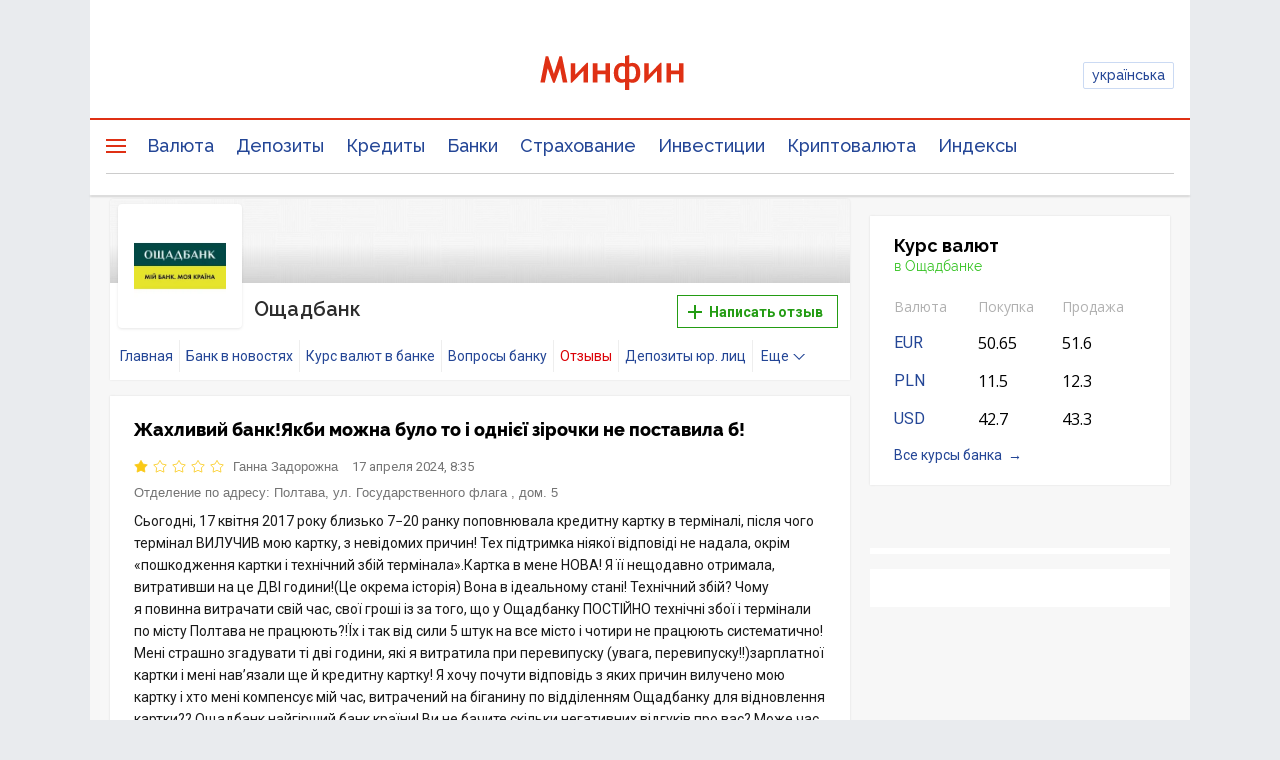

--- FILE ---
content_type: text/html; charset=UTF-8
request_url: https://minfin.com.ua/company/oschadbank/review/360930/
body_size: 46450
content:


<!DOCTYPE html>
<html lang="ru">

<head>
<script>console.log("\nRel=\"[no]follow\" filter report \n\n\n8 marked as 'nofollow'\n---------------------------------\n   1 trustpilot.com\n   1 cloudflare.com\n   1 dmca.com\n   1 youtube.com\n   1 instagram.com\n   1 t.me\n   1 twitter.com\n   1 facebook.com\n\n\n388 marked as 'follow'\n---------------------------------\n   3 projects.minfin.com.ua\n   3 sp.minfin.com.ua\n   3 academy.minfin.com.ua\n   6 pro.minfin.com.ua\n   8 new.minfin.com.ua\n  30 index.minfin.com.ua\n 154 /\n 181 minfin.com.ua\n\n\nWhite list 72 host(s)\nTotal parsed 396 link(s)\nTime: 0.003 s\nSize: 127 Kb\n")</script>
    
    
  <meta charset="utf-8">
  <meta http-equiv="X-UA-Compatible" content="IE=edge"><script type="text/javascript">(window.NREUM||(NREUM={})).init={privacy:{cookies_enabled:true},ajax:{deny_list:["bam.nr-data.net"]},feature_flags:["soft_nav"],distributed_tracing:{enabled:true}};(window.NREUM||(NREUM={})).loader_config={agentID:"1120291285",accountID:"1270476",trustKey:"1270476",xpid:"VQQAUVJUDhABVFhQDwQBUVIA",licenseKey:"bf44955394",applicationID:"1092856761",browserID:"1120291285"};;/*! For license information please see nr-loader-spa-1.308.0.min.js.LICENSE.txt */
(()=>{var e,t,r={384:(e,t,r)=>{"use strict";r.d(t,{NT:()=>a,US:()=>u,Zm:()=>o,bQ:()=>d,dV:()=>c,pV:()=>l});var n=r(6154),i=r(1863),s=r(1910);const a={beacon:"bam.nr-data.net",errorBeacon:"bam.nr-data.net"};function o(){return n.gm.NREUM||(n.gm.NREUM={}),void 0===n.gm.newrelic&&(n.gm.newrelic=n.gm.NREUM),n.gm.NREUM}function c(){let e=o();return e.o||(e.o={ST:n.gm.setTimeout,SI:n.gm.setImmediate||n.gm.setInterval,CT:n.gm.clearTimeout,XHR:n.gm.XMLHttpRequest,REQ:n.gm.Request,EV:n.gm.Event,PR:n.gm.Promise,MO:n.gm.MutationObserver,FETCH:n.gm.fetch,WS:n.gm.WebSocket},(0,s.i)(...Object.values(e.o))),e}function d(e,t){let r=o();r.initializedAgents??={},t.initializedAt={ms:(0,i.t)(),date:new Date},r.initializedAgents[e]=t}function u(e,t){o()[e]=t}function l(){return function(){let e=o();const t=e.info||{};e.info={beacon:a.beacon,errorBeacon:a.errorBeacon,...t}}(),function(){let e=o();const t=e.init||{};e.init={...t}}(),c(),function(){let e=o();const t=e.loader_config||{};e.loader_config={...t}}(),o()}},782:(e,t,r)=>{"use strict";r.d(t,{T:()=>n});const n=r(860).K7.pageViewTiming},860:(e,t,r)=>{"use strict";r.d(t,{$J:()=>u,K7:()=>c,P3:()=>d,XX:()=>i,Yy:()=>o,df:()=>s,qY:()=>n,v4:()=>a});const n="events",i="jserrors",s="browser/blobs",a="rum",o="browser/logs",c={ajax:"ajax",genericEvents:"generic_events",jserrors:i,logging:"logging",metrics:"metrics",pageAction:"page_action",pageViewEvent:"page_view_event",pageViewTiming:"page_view_timing",sessionReplay:"session_replay",sessionTrace:"session_trace",softNav:"soft_navigations",spa:"spa"},d={[c.pageViewEvent]:1,[c.pageViewTiming]:2,[c.metrics]:3,[c.jserrors]:4,[c.spa]:5,[c.ajax]:6,[c.sessionTrace]:7,[c.softNav]:8,[c.sessionReplay]:9,[c.logging]:10,[c.genericEvents]:11},u={[c.pageViewEvent]:a,[c.pageViewTiming]:n,[c.ajax]:n,[c.spa]:n,[c.softNav]:n,[c.metrics]:i,[c.jserrors]:i,[c.sessionTrace]:s,[c.sessionReplay]:s,[c.logging]:o,[c.genericEvents]:"ins"}},944:(e,t,r)=>{"use strict";r.d(t,{R:()=>i});var n=r(3241);function i(e,t){"function"==typeof console.debug&&(console.debug("New Relic Warning: https://github.com/newrelic/newrelic-browser-agent/blob/main/docs/warning-codes.md#".concat(e),t),(0,n.W)({agentIdentifier:null,drained:null,type:"data",name:"warn",feature:"warn",data:{code:e,secondary:t}}))}},993:(e,t,r)=>{"use strict";r.d(t,{A$:()=>s,ET:()=>a,TZ:()=>o,p_:()=>i});var n=r(860);const i={ERROR:"ERROR",WARN:"WARN",INFO:"INFO",DEBUG:"DEBUG",TRACE:"TRACE"},s={OFF:0,ERROR:1,WARN:2,INFO:3,DEBUG:4,TRACE:5},a="log",o=n.K7.logging},1541:(e,t,r)=>{"use strict";r.d(t,{U:()=>i,f:()=>n});const n={MFE:"MFE",BA:"BA"};function i(e,t){if(2!==t?.harvestEndpointVersion)return{};const r=t.agentRef.runtime.appMetadata.agents[0].entityGuid;return e?{"source.id":e.id,"source.name":e.name,"source.type":e.type,"parent.id":e.parent?.id||r,"parent.type":e.parent?.type||n.BA}:{"entity.guid":r,appId:t.agentRef.info.applicationID}}},1687:(e,t,r)=>{"use strict";r.d(t,{Ak:()=>d,Ze:()=>h,x3:()=>u});var n=r(3241),i=r(7836),s=r(3606),a=r(860),o=r(2646);const c={};function d(e,t){const r={staged:!1,priority:a.P3[t]||0};l(e),c[e].get(t)||c[e].set(t,r)}function u(e,t){e&&c[e]&&(c[e].get(t)&&c[e].delete(t),p(e,t,!1),c[e].size&&f(e))}function l(e){if(!e)throw new Error("agentIdentifier required");c[e]||(c[e]=new Map)}function h(e="",t="feature",r=!1){if(l(e),!e||!c[e].get(t)||r)return p(e,t);c[e].get(t).staged=!0,f(e)}function f(e){const t=Array.from(c[e]);t.every(([e,t])=>t.staged)&&(t.sort((e,t)=>e[1].priority-t[1].priority),t.forEach(([t])=>{c[e].delete(t),p(e,t)}))}function p(e,t,r=!0){const a=e?i.ee.get(e):i.ee,c=s.i.handlers;if(!a.aborted&&a.backlog&&c){if((0,n.W)({agentIdentifier:e,type:"lifecycle",name:"drain",feature:t}),r){const e=a.backlog[t],r=c[t];if(r){for(let t=0;e&&t<e.length;++t)g(e[t],r);Object.entries(r).forEach(([e,t])=>{Object.values(t||{}).forEach(t=>{t[0]?.on&&t[0]?.context()instanceof o.y&&t[0].on(e,t[1])})})}}a.isolatedBacklog||delete c[t],a.backlog[t]=null,a.emit("drain-"+t,[])}}function g(e,t){var r=e[1];Object.values(t[r]||{}).forEach(t=>{var r=e[0];if(t[0]===r){var n=t[1],i=e[3],s=e[2];n.apply(i,s)}})}},1738:(e,t,r)=>{"use strict";r.d(t,{U:()=>f,Y:()=>h});var n=r(3241),i=r(9908),s=r(1863),a=r(944),o=r(5701),c=r(3969),d=r(8362),u=r(860),l=r(4261);function h(e,t,r,s){const h=s||r;!h||h[e]&&h[e]!==d.d.prototype[e]||(h[e]=function(){(0,i.p)(c.xV,["API/"+e+"/called"],void 0,u.K7.metrics,r.ee),(0,n.W)({agentIdentifier:r.agentIdentifier,drained:!!o.B?.[r.agentIdentifier],type:"data",name:"api",feature:l.Pl+e,data:{}});try{return t.apply(this,arguments)}catch(e){(0,a.R)(23,e)}})}function f(e,t,r,n,a){const o=e.info;null===r?delete o.jsAttributes[t]:o.jsAttributes[t]=r,(a||null===r)&&(0,i.p)(l.Pl+n,[(0,s.t)(),t,r],void 0,"session",e.ee)}},1741:(e,t,r)=>{"use strict";r.d(t,{W:()=>s});var n=r(944),i=r(4261);class s{#e(e,...t){if(this[e]!==s.prototype[e])return this[e](...t);(0,n.R)(35,e)}addPageAction(e,t){return this.#e(i.hG,e,t)}register(e){return this.#e(i.eY,e)}recordCustomEvent(e,t){return this.#e(i.fF,e,t)}setPageViewName(e,t){return this.#e(i.Fw,e,t)}setCustomAttribute(e,t,r){return this.#e(i.cD,e,t,r)}noticeError(e,t){return this.#e(i.o5,e,t)}setUserId(e,t=!1){return this.#e(i.Dl,e,t)}setApplicationVersion(e){return this.#e(i.nb,e)}setErrorHandler(e){return this.#e(i.bt,e)}addRelease(e,t){return this.#e(i.k6,e,t)}log(e,t){return this.#e(i.$9,e,t)}start(){return this.#e(i.d3)}finished(e){return this.#e(i.BL,e)}recordReplay(){return this.#e(i.CH)}pauseReplay(){return this.#e(i.Tb)}addToTrace(e){return this.#e(i.U2,e)}setCurrentRouteName(e){return this.#e(i.PA,e)}interaction(e){return this.#e(i.dT,e)}wrapLogger(e,t,r){return this.#e(i.Wb,e,t,r)}measure(e,t){return this.#e(i.V1,e,t)}consent(e){return this.#e(i.Pv,e)}}},1863:(e,t,r)=>{"use strict";function n(){return Math.floor(performance.now())}r.d(t,{t:()=>n})},1910:(e,t,r)=>{"use strict";r.d(t,{i:()=>s});var n=r(944);const i=new Map;function s(...e){return e.every(e=>{if(i.has(e))return i.get(e);const t="function"==typeof e?e.toString():"",r=t.includes("[native code]"),s=t.includes("nrWrapper");return r||s||(0,n.R)(64,e?.name||t),i.set(e,r),r})}},2555:(e,t,r)=>{"use strict";r.d(t,{D:()=>o,f:()=>a});var n=r(384),i=r(8122);const s={beacon:n.NT.beacon,errorBeacon:n.NT.errorBeacon,licenseKey:void 0,applicationID:void 0,sa:void 0,queueTime:void 0,applicationTime:void 0,ttGuid:void 0,user:void 0,account:void 0,product:void 0,extra:void 0,jsAttributes:{},userAttributes:void 0,atts:void 0,transactionName:void 0,tNamePlain:void 0};function a(e){try{return!!e.licenseKey&&!!e.errorBeacon&&!!e.applicationID}catch(e){return!1}}const o=e=>(0,i.a)(e,s)},2614:(e,t,r)=>{"use strict";r.d(t,{BB:()=>a,H3:()=>n,g:()=>d,iL:()=>c,tS:()=>o,uh:()=>i,wk:()=>s});const n="NRBA",i="SESSION",s=144e5,a=18e5,o={STARTED:"session-started",PAUSE:"session-pause",RESET:"session-reset",RESUME:"session-resume",UPDATE:"session-update"},c={SAME_TAB:"same-tab",CROSS_TAB:"cross-tab"},d={OFF:0,FULL:1,ERROR:2}},2646:(e,t,r)=>{"use strict";r.d(t,{y:()=>n});class n{constructor(e){this.contextId=e}}},2843:(e,t,r)=>{"use strict";r.d(t,{G:()=>s,u:()=>i});var n=r(3878);function i(e,t=!1,r,i){(0,n.DD)("visibilitychange",function(){if(t)return void("hidden"===document.visibilityState&&e());e(document.visibilityState)},r,i)}function s(e,t,r){(0,n.sp)("pagehide",e,t,r)}},3241:(e,t,r)=>{"use strict";r.d(t,{W:()=>s});var n=r(6154);const i="newrelic";function s(e={}){try{n.gm.dispatchEvent(new CustomEvent(i,{detail:e}))}catch(e){}}},3304:(e,t,r)=>{"use strict";r.d(t,{A:()=>s});var n=r(7836);const i=()=>{const e=new WeakSet;return(t,r)=>{if("object"==typeof r&&null!==r){if(e.has(r))return;e.add(r)}return r}};function s(e){try{return JSON.stringify(e,i())??""}catch(e){try{n.ee.emit("internal-error",[e])}catch(e){}return""}}},3333:(e,t,r)=>{"use strict";r.d(t,{$v:()=>u,TZ:()=>n,Xh:()=>c,Zp:()=>i,kd:()=>d,mq:()=>o,nf:()=>a,qN:()=>s});const n=r(860).K7.genericEvents,i=["auxclick","click","copy","keydown","paste","scrollend"],s=["focus","blur"],a=4,o=1e3,c=2e3,d=["PageAction","UserAction","BrowserPerformance"],u={RESOURCES:"experimental.resources",REGISTER:"register"}},3434:(e,t,r)=>{"use strict";r.d(t,{Jt:()=>s,YM:()=>d});var n=r(7836),i=r(5607);const s="nr@original:".concat(i.W),a=50;var o=Object.prototype.hasOwnProperty,c=!1;function d(e,t){return e||(e=n.ee),r.inPlace=function(e,t,n,i,s){n||(n="");const a="-"===n.charAt(0);for(let o=0;o<t.length;o++){const c=t[o],d=e[c];l(d)||(e[c]=r(d,a?c+n:n,i,c,s))}},r.flag=s,r;function r(t,r,n,c,d){return l(t)?t:(r||(r=""),nrWrapper[s]=t,function(e,t,r){if(Object.defineProperty&&Object.keys)try{return Object.keys(e).forEach(function(r){Object.defineProperty(t,r,{get:function(){return e[r]},set:function(t){return e[r]=t,t}})}),t}catch(e){u([e],r)}for(var n in e)o.call(e,n)&&(t[n]=e[n])}(t,nrWrapper,e),nrWrapper);function nrWrapper(){var s,o,l,h;let f;try{o=this,s=[...arguments],l="function"==typeof n?n(s,o):n||{}}catch(t){u([t,"",[s,o,c],l],e)}i(r+"start",[s,o,c],l,d);const p=performance.now();let g;try{return h=t.apply(o,s),g=performance.now(),h}catch(e){throw g=performance.now(),i(r+"err",[s,o,e],l,d),f=e,f}finally{const e=g-p,t={start:p,end:g,duration:e,isLongTask:e>=a,methodName:c,thrownError:f};t.isLongTask&&i("long-task",[t,o],l,d),i(r+"end",[s,o,h],l,d)}}}function i(r,n,i,s){if(!c||t){var a=c;c=!0;try{e.emit(r,n,i,t,s)}catch(t){u([t,r,n,i],e)}c=a}}}function u(e,t){t||(t=n.ee);try{t.emit("internal-error",e)}catch(e){}}function l(e){return!(e&&"function"==typeof e&&e.apply&&!e[s])}},3606:(e,t,r)=>{"use strict";r.d(t,{i:()=>s});var n=r(9908);s.on=a;var i=s.handlers={};function s(e,t,r,s){a(s||n.d,i,e,t,r)}function a(e,t,r,i,s){s||(s="feature"),e||(e=n.d);var a=t[s]=t[s]||{};(a[r]=a[r]||[]).push([e,i])}},3738:(e,t,r)=>{"use strict";r.d(t,{He:()=>i,Kp:()=>o,Lc:()=>d,Rz:()=>u,TZ:()=>n,bD:()=>s,d3:()=>a,jx:()=>l,sl:()=>h,uP:()=>c});const n=r(860).K7.sessionTrace,i="bstResource",s="resource",a="-start",o="-end",c="fn"+a,d="fn"+o,u="pushState",l=1e3,h=3e4},3785:(e,t,r)=>{"use strict";r.d(t,{R:()=>c,b:()=>d});var n=r(9908),i=r(1863),s=r(860),a=r(3969),o=r(993);function c(e,t,r={},c=o.p_.INFO,d=!0,u,l=(0,i.t)()){(0,n.p)(a.xV,["API/logging/".concat(c.toLowerCase(),"/called")],void 0,s.K7.metrics,e),(0,n.p)(o.ET,[l,t,r,c,d,u],void 0,s.K7.logging,e)}function d(e){return"string"==typeof e&&Object.values(o.p_).some(t=>t===e.toUpperCase().trim())}},3878:(e,t,r)=>{"use strict";function n(e,t){return{capture:e,passive:!1,signal:t}}function i(e,t,r=!1,i){window.addEventListener(e,t,n(r,i))}function s(e,t,r=!1,i){document.addEventListener(e,t,n(r,i))}r.d(t,{DD:()=>s,jT:()=>n,sp:()=>i})},3962:(e,t,r)=>{"use strict";r.d(t,{AM:()=>a,O2:()=>l,OV:()=>s,Qu:()=>h,TZ:()=>c,ih:()=>f,pP:()=>o,t1:()=>u,tC:()=>i,wD:()=>d});var n=r(860);const i=["click","keydown","submit"],s="popstate",a="api",o="initialPageLoad",c=n.K7.softNav,d=5e3,u=500,l={INITIAL_PAGE_LOAD:"",ROUTE_CHANGE:1,UNSPECIFIED:2},h={INTERACTION:1,AJAX:2,CUSTOM_END:3,CUSTOM_TRACER:4},f={IP:"in progress",PF:"pending finish",FIN:"finished",CAN:"cancelled"}},3969:(e,t,r)=>{"use strict";r.d(t,{TZ:()=>n,XG:()=>o,rs:()=>i,xV:()=>a,z_:()=>s});const n=r(860).K7.metrics,i="sm",s="cm",a="storeSupportabilityMetrics",o="storeEventMetrics"},4234:(e,t,r)=>{"use strict";r.d(t,{W:()=>s});var n=r(7836),i=r(1687);class s{constructor(e,t){this.agentIdentifier=e,this.ee=n.ee.get(e),this.featureName=t,this.blocked=!1}deregisterDrain(){(0,i.x3)(this.agentIdentifier,this.featureName)}}},4261:(e,t,r)=>{"use strict";r.d(t,{$9:()=>u,BL:()=>c,CH:()=>p,Dl:()=>R,Fw:()=>w,PA:()=>v,Pl:()=>n,Pv:()=>A,Tb:()=>h,U2:()=>a,V1:()=>E,Wb:()=>T,bt:()=>y,cD:()=>b,d3:()=>x,dT:()=>d,eY:()=>g,fF:()=>f,hG:()=>s,hw:()=>i,k6:()=>o,nb:()=>m,o5:()=>l});const n="api-",i=n+"ixn-",s="addPageAction",a="addToTrace",o="addRelease",c="finished",d="interaction",u="log",l="noticeError",h="pauseReplay",f="recordCustomEvent",p="recordReplay",g="register",m="setApplicationVersion",v="setCurrentRouteName",b="setCustomAttribute",y="setErrorHandler",w="setPageViewName",R="setUserId",x="start",T="wrapLogger",E="measure",A="consent"},5205:(e,t,r)=>{"use strict";r.d(t,{j:()=>S});var n=r(384),i=r(1741);var s=r(2555),a=r(3333);const o=e=>{if(!e||"string"!=typeof e)return!1;try{document.createDocumentFragment().querySelector(e)}catch{return!1}return!0};var c=r(2614),d=r(944),u=r(8122);const l="[data-nr-mask]",h=e=>(0,u.a)(e,(()=>{const e={feature_flags:[],experimental:{allow_registered_children:!1,resources:!1},mask_selector:"*",block_selector:"[data-nr-block]",mask_input_options:{color:!1,date:!1,"datetime-local":!1,email:!1,month:!1,number:!1,range:!1,search:!1,tel:!1,text:!1,time:!1,url:!1,week:!1,textarea:!1,select:!1,password:!0}};return{ajax:{deny_list:void 0,block_internal:!0,enabled:!0,autoStart:!0},api:{get allow_registered_children(){return e.feature_flags.includes(a.$v.REGISTER)||e.experimental.allow_registered_children},set allow_registered_children(t){e.experimental.allow_registered_children=t},duplicate_registered_data:!1},browser_consent_mode:{enabled:!1},distributed_tracing:{enabled:void 0,exclude_newrelic_header:void 0,cors_use_newrelic_header:void 0,cors_use_tracecontext_headers:void 0,allowed_origins:void 0},get feature_flags(){return e.feature_flags},set feature_flags(t){e.feature_flags=t},generic_events:{enabled:!0,autoStart:!0},harvest:{interval:30},jserrors:{enabled:!0,autoStart:!0},logging:{enabled:!0,autoStart:!0},metrics:{enabled:!0,autoStart:!0},obfuscate:void 0,page_action:{enabled:!0},page_view_event:{enabled:!0,autoStart:!0},page_view_timing:{enabled:!0,autoStart:!0},performance:{capture_marks:!1,capture_measures:!1,capture_detail:!0,resources:{get enabled(){return e.feature_flags.includes(a.$v.RESOURCES)||e.experimental.resources},set enabled(t){e.experimental.resources=t},asset_types:[],first_party_domains:[],ignore_newrelic:!0}},privacy:{cookies_enabled:!0},proxy:{assets:void 0,beacon:void 0},session:{expiresMs:c.wk,inactiveMs:c.BB},session_replay:{autoStart:!0,enabled:!1,preload:!1,sampling_rate:10,error_sampling_rate:100,collect_fonts:!1,inline_images:!1,fix_stylesheets:!0,mask_all_inputs:!0,get mask_text_selector(){return e.mask_selector},set mask_text_selector(t){o(t)?e.mask_selector="".concat(t,",").concat(l):""===t||null===t?e.mask_selector=l:(0,d.R)(5,t)},get block_class(){return"nr-block"},get ignore_class(){return"nr-ignore"},get mask_text_class(){return"nr-mask"},get block_selector(){return e.block_selector},set block_selector(t){o(t)?e.block_selector+=",".concat(t):""!==t&&(0,d.R)(6,t)},get mask_input_options(){return e.mask_input_options},set mask_input_options(t){t&&"object"==typeof t?e.mask_input_options={...t,password:!0}:(0,d.R)(7,t)}},session_trace:{enabled:!0,autoStart:!0},soft_navigations:{enabled:!0,autoStart:!0},spa:{enabled:!0,autoStart:!0},ssl:void 0,user_actions:{enabled:!0,elementAttributes:["id","className","tagName","type"]}}})());var f=r(6154),p=r(9324);let g=0;const m={buildEnv:p.F3,distMethod:p.Xs,version:p.xv,originTime:f.WN},v={consented:!1},b={appMetadata:{},get consented(){return this.session?.state?.consent||v.consented},set consented(e){v.consented=e},customTransaction:void 0,denyList:void 0,disabled:!1,harvester:void 0,isolatedBacklog:!1,isRecording:!1,loaderType:void 0,maxBytes:3e4,obfuscator:void 0,onerror:void 0,ptid:void 0,releaseIds:{},session:void 0,timeKeeper:void 0,registeredEntities:[],jsAttributesMetadata:{bytes:0},get harvestCount(){return++g}},y=e=>{const t=(0,u.a)(e,b),r=Object.keys(m).reduce((e,t)=>(e[t]={value:m[t],writable:!1,configurable:!0,enumerable:!0},e),{});return Object.defineProperties(t,r)};var w=r(5701);const R=e=>{const t=e.startsWith("http");e+="/",r.p=t?e:"https://"+e};var x=r(7836),T=r(3241);const E={accountID:void 0,trustKey:void 0,agentID:void 0,licenseKey:void 0,applicationID:void 0,xpid:void 0},A=e=>(0,u.a)(e,E),_=new Set;function S(e,t={},r,a){let{init:o,info:c,loader_config:d,runtime:u={},exposed:l=!0}=t;if(!c){const e=(0,n.pV)();o=e.init,c=e.info,d=e.loader_config}e.init=h(o||{}),e.loader_config=A(d||{}),c.jsAttributes??={},f.bv&&(c.jsAttributes.isWorker=!0),e.info=(0,s.D)(c);const p=e.init,g=[c.beacon,c.errorBeacon];_.has(e.agentIdentifier)||(p.proxy.assets&&(R(p.proxy.assets),g.push(p.proxy.assets)),p.proxy.beacon&&g.push(p.proxy.beacon),e.beacons=[...g],function(e){const t=(0,n.pV)();Object.getOwnPropertyNames(i.W.prototype).forEach(r=>{const n=i.W.prototype[r];if("function"!=typeof n||"constructor"===n)return;let s=t[r];e[r]&&!1!==e.exposed&&"micro-agent"!==e.runtime?.loaderType&&(t[r]=(...t)=>{const n=e[r](...t);return s?s(...t):n})})}(e),(0,n.US)("activatedFeatures",w.B)),u.denyList=[...p.ajax.deny_list||[],...p.ajax.block_internal?g:[]],u.ptid=e.agentIdentifier,u.loaderType=r,e.runtime=y(u),_.has(e.agentIdentifier)||(e.ee=x.ee.get(e.agentIdentifier),e.exposed=l,(0,T.W)({agentIdentifier:e.agentIdentifier,drained:!!w.B?.[e.agentIdentifier],type:"lifecycle",name:"initialize",feature:void 0,data:e.config})),_.add(e.agentIdentifier)}},5270:(e,t,r)=>{"use strict";r.d(t,{Aw:()=>a,SR:()=>s,rF:()=>o});var n=r(384),i=r(7767);function s(e){return!!(0,n.dV)().o.MO&&(0,i.V)(e)&&!0===e?.session_trace.enabled}function a(e){return!0===e?.session_replay.preload&&s(e)}function o(e,t){try{if("string"==typeof t?.type){if("password"===t.type.toLowerCase())return"*".repeat(e?.length||0);if(void 0!==t?.dataset?.nrUnmask||t?.classList?.contains("nr-unmask"))return e}}catch(e){}return"string"==typeof e?e.replace(/[\S]/g,"*"):"*".repeat(e?.length||0)}},5289:(e,t,r)=>{"use strict";r.d(t,{GG:()=>a,Qr:()=>c,sB:()=>o});var n=r(3878),i=r(6389);function s(){return"undefined"==typeof document||"complete"===document.readyState}function a(e,t){if(s())return e();const r=(0,i.J)(e),a=setInterval(()=>{s()&&(clearInterval(a),r())},500);(0,n.sp)("load",r,t)}function o(e){if(s())return e();(0,n.DD)("DOMContentLoaded",e)}function c(e){if(s())return e();(0,n.sp)("popstate",e)}},5607:(e,t,r)=>{"use strict";r.d(t,{W:()=>n});const n=(0,r(9566).bz)()},5701:(e,t,r)=>{"use strict";r.d(t,{B:()=>s,t:()=>a});var n=r(3241);const i=new Set,s={};function a(e,t){const r=t.agentIdentifier;s[r]??={},e&&"object"==typeof e&&(i.has(r)||(t.ee.emit("rumresp",[e]),s[r]=e,i.add(r),(0,n.W)({agentIdentifier:r,loaded:!0,drained:!0,type:"lifecycle",name:"load",feature:void 0,data:e})))}},6154:(e,t,r)=>{"use strict";r.d(t,{OF:()=>d,RI:()=>i,WN:()=>h,bv:()=>s,eN:()=>f,gm:()=>a,lR:()=>l,m:()=>c,mw:()=>o,sb:()=>u});var n=r(1863);const i="undefined"!=typeof window&&!!window.document,s="undefined"!=typeof WorkerGlobalScope&&("undefined"!=typeof self&&self instanceof WorkerGlobalScope&&self.navigator instanceof WorkerNavigator||"undefined"!=typeof globalThis&&globalThis instanceof WorkerGlobalScope&&globalThis.navigator instanceof WorkerNavigator),a=i?window:"undefined"!=typeof WorkerGlobalScope&&("undefined"!=typeof self&&self instanceof WorkerGlobalScope&&self||"undefined"!=typeof globalThis&&globalThis instanceof WorkerGlobalScope&&globalThis),o=Boolean("hidden"===a?.document?.visibilityState),c=""+a?.location,d=/iPad|iPhone|iPod/.test(a.navigator?.userAgent),u=d&&"undefined"==typeof SharedWorker,l=(()=>{const e=a.navigator?.userAgent?.match(/Firefox[/\s](\d+\.\d+)/);return Array.isArray(e)&&e.length>=2?+e[1]:0})(),h=Date.now()-(0,n.t)(),f=()=>"undefined"!=typeof PerformanceNavigationTiming&&a?.performance?.getEntriesByType("navigation")?.[0]?.responseStart},6344:(e,t,r)=>{"use strict";r.d(t,{BB:()=>u,Qb:()=>l,TZ:()=>i,Ug:()=>a,Vh:()=>s,_s:()=>o,bc:()=>d,yP:()=>c});var n=r(2614);const i=r(860).K7.sessionReplay,s="errorDuringReplay",a=.12,o={DomContentLoaded:0,Load:1,FullSnapshot:2,IncrementalSnapshot:3,Meta:4,Custom:5},c={[n.g.ERROR]:15e3,[n.g.FULL]:3e5,[n.g.OFF]:0},d={RESET:{message:"Session was reset",sm:"Reset"},IMPORT:{message:"Recorder failed to import",sm:"Import"},TOO_MANY:{message:"429: Too Many Requests",sm:"Too-Many"},TOO_BIG:{message:"Payload was too large",sm:"Too-Big"},CROSS_TAB:{message:"Session Entity was set to OFF on another tab",sm:"Cross-Tab"},ENTITLEMENTS:{message:"Session Replay is not allowed and will not be started",sm:"Entitlement"}},u=5e3,l={API:"api",RESUME:"resume",SWITCH_TO_FULL:"switchToFull",INITIALIZE:"initialize",PRELOAD:"preload"}},6389:(e,t,r)=>{"use strict";function n(e,t=500,r={}){const n=r?.leading||!1;let i;return(...r)=>{n&&void 0===i&&(e.apply(this,r),i=setTimeout(()=>{i=clearTimeout(i)},t)),n||(clearTimeout(i),i=setTimeout(()=>{e.apply(this,r)},t))}}function i(e){let t=!1;return(...r)=>{t||(t=!0,e.apply(this,r))}}r.d(t,{J:()=>i,s:()=>n})},6630:(e,t,r)=>{"use strict";r.d(t,{T:()=>n});const n=r(860).K7.pageViewEvent},6774:(e,t,r)=>{"use strict";r.d(t,{T:()=>n});const n=r(860).K7.jserrors},7295:(e,t,r)=>{"use strict";r.d(t,{Xv:()=>a,gX:()=>i,iW:()=>s});var n=[];function i(e){if(!e||s(e))return!1;if(0===n.length)return!0;if("*"===n[0].hostname)return!1;for(var t=0;t<n.length;t++){var r=n[t];if(r.hostname.test(e.hostname)&&r.pathname.test(e.pathname))return!1}return!0}function s(e){return void 0===e.hostname}function a(e){if(n=[],e&&e.length)for(var t=0;t<e.length;t++){let r=e[t];if(!r)continue;if("*"===r)return void(n=[{hostname:"*"}]);0===r.indexOf("http://")?r=r.substring(7):0===r.indexOf("https://")&&(r=r.substring(8));const i=r.indexOf("/");let s,a;i>0?(s=r.substring(0,i),a=r.substring(i)):(s=r,a="*");let[c]=s.split(":");n.push({hostname:o(c),pathname:o(a,!0)})}}function o(e,t=!1){const r=e.replace(/[.+?^${}()|[\]\\]/g,e=>"\\"+e).replace(/\*/g,".*?");return new RegExp((t?"^":"")+r+"$")}},7485:(e,t,r)=>{"use strict";r.d(t,{D:()=>i});var n=r(6154);function i(e){if(0===(e||"").indexOf("data:"))return{protocol:"data"};try{const t=new URL(e,location.href),r={port:t.port,hostname:t.hostname,pathname:t.pathname,search:t.search,protocol:t.protocol.slice(0,t.protocol.indexOf(":")),sameOrigin:t.protocol===n.gm?.location?.protocol&&t.host===n.gm?.location?.host};return r.port&&""!==r.port||("http:"===t.protocol&&(r.port="80"),"https:"===t.protocol&&(r.port="443")),r.pathname&&""!==r.pathname?r.pathname.startsWith("/")||(r.pathname="/".concat(r.pathname)):r.pathname="/",r}catch(e){return{}}}},7699:(e,t,r)=>{"use strict";r.d(t,{It:()=>s,KC:()=>o,No:()=>i,qh:()=>a});var n=r(860);const i=16e3,s=1e6,a="SESSION_ERROR",o={[n.K7.logging]:!0,[n.K7.genericEvents]:!1,[n.K7.jserrors]:!1,[n.K7.ajax]:!1}},7767:(e,t,r)=>{"use strict";r.d(t,{V:()=>i});var n=r(6154);const i=e=>n.RI&&!0===e?.privacy.cookies_enabled},7836:(e,t,r)=>{"use strict";r.d(t,{P:()=>o,ee:()=>c});var n=r(384),i=r(8990),s=r(2646),a=r(5607);const o="nr@context:".concat(a.W),c=function e(t,r){var n={},a={},u={},l=!1;try{l=16===r.length&&d.initializedAgents?.[r]?.runtime.isolatedBacklog}catch(e){}var h={on:p,addEventListener:p,removeEventListener:function(e,t){var r=n[e];if(!r)return;for(var i=0;i<r.length;i++)r[i]===t&&r.splice(i,1)},emit:function(e,r,n,i,s){!1!==s&&(s=!0);if(c.aborted&&!i)return;t&&s&&t.emit(e,r,n);var o=f(n);g(e).forEach(e=>{e.apply(o,r)});var d=v()[a[e]];d&&d.push([h,e,r,o]);return o},get:m,listeners:g,context:f,buffer:function(e,t){const r=v();if(t=t||"feature",h.aborted)return;Object.entries(e||{}).forEach(([e,n])=>{a[n]=t,t in r||(r[t]=[])})},abort:function(){h._aborted=!0,Object.keys(h.backlog).forEach(e=>{delete h.backlog[e]})},isBuffering:function(e){return!!v()[a[e]]},debugId:r,backlog:l?{}:t&&"object"==typeof t.backlog?t.backlog:{},isolatedBacklog:l};return Object.defineProperty(h,"aborted",{get:()=>{let e=h._aborted||!1;return e||(t&&(e=t.aborted),e)}}),h;function f(e){return e&&e instanceof s.y?e:e?(0,i.I)(e,o,()=>new s.y(o)):new s.y(o)}function p(e,t){n[e]=g(e).concat(t)}function g(e){return n[e]||[]}function m(t){return u[t]=u[t]||e(h,t)}function v(){return h.backlog}}(void 0,"globalEE"),d=(0,n.Zm)();d.ee||(d.ee=c)},8122:(e,t,r)=>{"use strict";r.d(t,{a:()=>i});var n=r(944);function i(e,t){try{if(!e||"object"!=typeof e)return(0,n.R)(3);if(!t||"object"!=typeof t)return(0,n.R)(4);const r=Object.create(Object.getPrototypeOf(t),Object.getOwnPropertyDescriptors(t)),s=0===Object.keys(r).length?e:r;for(let a in s)if(void 0!==e[a])try{if(null===e[a]){r[a]=null;continue}Array.isArray(e[a])&&Array.isArray(t[a])?r[a]=Array.from(new Set([...e[a],...t[a]])):"object"==typeof e[a]&&"object"==typeof t[a]?r[a]=i(e[a],t[a]):r[a]=e[a]}catch(e){r[a]||(0,n.R)(1,e)}return r}catch(e){(0,n.R)(2,e)}}},8139:(e,t,r)=>{"use strict";r.d(t,{u:()=>h});var n=r(7836),i=r(3434),s=r(8990),a=r(6154);const o={},c=a.gm.XMLHttpRequest,d="addEventListener",u="removeEventListener",l="nr@wrapped:".concat(n.P);function h(e){var t=function(e){return(e||n.ee).get("events")}(e);if(o[t.debugId]++)return t;o[t.debugId]=1;var r=(0,i.YM)(t,!0);function h(e){r.inPlace(e,[d,u],"-",p)}function p(e,t){return e[1]}return"getPrototypeOf"in Object&&(a.RI&&f(document,h),c&&f(c.prototype,h),f(a.gm,h)),t.on(d+"-start",function(e,t){var n=e[1];if(null!==n&&("function"==typeof n||"object"==typeof n)&&"newrelic"!==e[0]){var i=(0,s.I)(n,l,function(){var e={object:function(){if("function"!=typeof n.handleEvent)return;return n.handleEvent.apply(n,arguments)},function:n}[typeof n];return e?r(e,"fn-",null,e.name||"anonymous"):n});this.wrapped=e[1]=i}}),t.on(u+"-start",function(e){e[1]=this.wrapped||e[1]}),t}function f(e,t,...r){let n=e;for(;"object"==typeof n&&!Object.prototype.hasOwnProperty.call(n,d);)n=Object.getPrototypeOf(n);n&&t(n,...r)}},8362:(e,t,r)=>{"use strict";r.d(t,{d:()=>s});var n=r(9566),i=r(1741);class s extends i.W{agentIdentifier=(0,n.LA)(16)}},8374:(e,t,r)=>{r.nc=(()=>{try{return document?.currentScript?.nonce}catch(e){}return""})()},8990:(e,t,r)=>{"use strict";r.d(t,{I:()=>i});var n=Object.prototype.hasOwnProperty;function i(e,t,r){if(n.call(e,t))return e[t];var i=r();if(Object.defineProperty&&Object.keys)try{return Object.defineProperty(e,t,{value:i,writable:!0,enumerable:!1}),i}catch(e){}return e[t]=i,i}},9119:(e,t,r)=>{"use strict";r.d(t,{L:()=>s});var n=/([^?#]*)[^#]*(#[^?]*|$).*/,i=/([^?#]*)().*/;function s(e,t){return e?e.replace(t?n:i,"$1$2"):e}},9300:(e,t,r)=>{"use strict";r.d(t,{T:()=>n});const n=r(860).K7.ajax},9324:(e,t,r)=>{"use strict";r.d(t,{AJ:()=>a,F3:()=>i,Xs:()=>s,Yq:()=>o,xv:()=>n});const n="1.308.0",i="PROD",s="CDN",a="@newrelic/rrweb",o="1.0.1"},9566:(e,t,r)=>{"use strict";r.d(t,{LA:()=>o,ZF:()=>c,bz:()=>a,el:()=>d});var n=r(6154);const i="xxxxxxxx-xxxx-4xxx-yxxx-xxxxxxxxxxxx";function s(e,t){return e?15&e[t]:16*Math.random()|0}function a(){const e=n.gm?.crypto||n.gm?.msCrypto;let t,r=0;return e&&e.getRandomValues&&(t=e.getRandomValues(new Uint8Array(30))),i.split("").map(e=>"x"===e?s(t,r++).toString(16):"y"===e?(3&s()|8).toString(16):e).join("")}function o(e){const t=n.gm?.crypto||n.gm?.msCrypto;let r,i=0;t&&t.getRandomValues&&(r=t.getRandomValues(new Uint8Array(e)));const a=[];for(var o=0;o<e;o++)a.push(s(r,i++).toString(16));return a.join("")}function c(){return o(16)}function d(){return o(32)}},9908:(e,t,r)=>{"use strict";r.d(t,{d:()=>n,p:()=>i});var n=r(7836).ee.get("handle");function i(e,t,r,i,s){s?(s.buffer([e],i),s.emit(e,t,r)):(n.buffer([e],i),n.emit(e,t,r))}}},n={};function i(e){var t=n[e];if(void 0!==t)return t.exports;var s=n[e]={exports:{}};return r[e](s,s.exports,i),s.exports}i.m=r,i.d=(e,t)=>{for(var r in t)i.o(t,r)&&!i.o(e,r)&&Object.defineProperty(e,r,{enumerable:!0,get:t[r]})},i.f={},i.e=e=>Promise.all(Object.keys(i.f).reduce((t,r)=>(i.f[r](e,t),t),[])),i.u=e=>({212:"nr-spa-compressor",249:"nr-spa-recorder",478:"nr-spa"}[e]+"-1.308.0.min.js"),i.o=(e,t)=>Object.prototype.hasOwnProperty.call(e,t),e={},t="NRBA-1.308.0.PROD:",i.l=(r,n,s,a)=>{if(e[r])e[r].push(n);else{var o,c;if(void 0!==s)for(var d=document.getElementsByTagName("script"),u=0;u<d.length;u++){var l=d[u];if(l.getAttribute("src")==r||l.getAttribute("data-webpack")==t+s){o=l;break}}if(!o){c=!0;var h={478:"sha512-RSfSVnmHk59T/uIPbdSE0LPeqcEdF4/+XhfJdBuccH5rYMOEZDhFdtnh6X6nJk7hGpzHd9Ujhsy7lZEz/ORYCQ==",249:"sha512-ehJXhmntm85NSqW4MkhfQqmeKFulra3klDyY0OPDUE+sQ3GokHlPh1pmAzuNy//3j4ac6lzIbmXLvGQBMYmrkg==",212:"sha512-B9h4CR46ndKRgMBcK+j67uSR2RCnJfGefU+A7FrgR/k42ovXy5x/MAVFiSvFxuVeEk/pNLgvYGMp1cBSK/G6Fg=="};(o=document.createElement("script")).charset="utf-8",i.nc&&o.setAttribute("nonce",i.nc),o.setAttribute("data-webpack",t+s),o.src=r,0!==o.src.indexOf(window.location.origin+"/")&&(o.crossOrigin="anonymous"),h[a]&&(o.integrity=h[a])}e[r]=[n];var f=(t,n)=>{o.onerror=o.onload=null,clearTimeout(p);var i=e[r];if(delete e[r],o.parentNode&&o.parentNode.removeChild(o),i&&i.forEach(e=>e(n)),t)return t(n)},p=setTimeout(f.bind(null,void 0,{type:"timeout",target:o}),12e4);o.onerror=f.bind(null,o.onerror),o.onload=f.bind(null,o.onload),c&&document.head.appendChild(o)}},i.r=e=>{"undefined"!=typeof Symbol&&Symbol.toStringTag&&Object.defineProperty(e,Symbol.toStringTag,{value:"Module"}),Object.defineProperty(e,"__esModule",{value:!0})},i.p="https://js-agent.newrelic.com/",(()=>{var e={38:0,788:0};i.f.j=(t,r)=>{var n=i.o(e,t)?e[t]:void 0;if(0!==n)if(n)r.push(n[2]);else{var s=new Promise((r,i)=>n=e[t]=[r,i]);r.push(n[2]=s);var a=i.p+i.u(t),o=new Error;i.l(a,r=>{if(i.o(e,t)&&(0!==(n=e[t])&&(e[t]=void 0),n)){var s=r&&("load"===r.type?"missing":r.type),a=r&&r.target&&r.target.src;o.message="Loading chunk "+t+" failed: ("+s+": "+a+")",o.name="ChunkLoadError",o.type=s,o.request=a,n[1](o)}},"chunk-"+t,t)}};var t=(t,r)=>{var n,s,[a,o,c]=r,d=0;if(a.some(t=>0!==e[t])){for(n in o)i.o(o,n)&&(i.m[n]=o[n]);if(c)c(i)}for(t&&t(r);d<a.length;d++)s=a[d],i.o(e,s)&&e[s]&&e[s][0](),e[s]=0},r=self["webpackChunk:NRBA-1.308.0.PROD"]=self["webpackChunk:NRBA-1.308.0.PROD"]||[];r.forEach(t.bind(null,0)),r.push=t.bind(null,r.push.bind(r))})(),(()=>{"use strict";i(8374);var e=i(8362),t=i(860);const r=Object.values(t.K7);var n=i(5205);var s=i(9908),a=i(1863),o=i(4261),c=i(1738);var d=i(1687),u=i(4234),l=i(5289),h=i(6154),f=i(944),p=i(5270),g=i(7767),m=i(6389),v=i(7699);class b extends u.W{constructor(e,t){super(e.agentIdentifier,t),this.agentRef=e,this.abortHandler=void 0,this.featAggregate=void 0,this.loadedSuccessfully=void 0,this.onAggregateImported=new Promise(e=>{this.loadedSuccessfully=e}),this.deferred=Promise.resolve(),!1===e.init[this.featureName].autoStart?this.deferred=new Promise((t,r)=>{this.ee.on("manual-start-all",(0,m.J)(()=>{(0,d.Ak)(e.agentIdentifier,this.featureName),t()}))}):(0,d.Ak)(e.agentIdentifier,t)}importAggregator(e,t,r={}){if(this.featAggregate)return;const n=async()=>{let n;await this.deferred;try{if((0,g.V)(e.init)){const{setupAgentSession:t}=await i.e(478).then(i.bind(i,8766));n=t(e)}}catch(e){(0,f.R)(20,e),this.ee.emit("internal-error",[e]),(0,s.p)(v.qh,[e],void 0,this.featureName,this.ee)}try{if(!this.#t(this.featureName,n,e.init))return(0,d.Ze)(this.agentIdentifier,this.featureName),void this.loadedSuccessfully(!1);const{Aggregate:i}=await t();this.featAggregate=new i(e,r),e.runtime.harvester.initializedAggregates.push(this.featAggregate),this.loadedSuccessfully(!0)}catch(e){(0,f.R)(34,e),this.abortHandler?.(),(0,d.Ze)(this.agentIdentifier,this.featureName,!0),this.loadedSuccessfully(!1),this.ee&&this.ee.abort()}};h.RI?(0,l.GG)(()=>n(),!0):n()}#t(e,r,n){if(this.blocked)return!1;switch(e){case t.K7.sessionReplay:return(0,p.SR)(n)&&!!r;case t.K7.sessionTrace:return!!r;default:return!0}}}var y=i(6630),w=i(2614),R=i(3241);class x extends b{static featureName=y.T;constructor(e){var t;super(e,y.T),this.setupInspectionEvents(e.agentIdentifier),t=e,(0,c.Y)(o.Fw,function(e,r){"string"==typeof e&&("/"!==e.charAt(0)&&(e="/"+e),t.runtime.customTransaction=(r||"http://custom.transaction")+e,(0,s.p)(o.Pl+o.Fw,[(0,a.t)()],void 0,void 0,t.ee))},t),this.importAggregator(e,()=>i.e(478).then(i.bind(i,2467)))}setupInspectionEvents(e){const t=(t,r)=>{t&&(0,R.W)({agentIdentifier:e,timeStamp:t.timeStamp,loaded:"complete"===t.target.readyState,type:"window",name:r,data:t.target.location+""})};(0,l.sB)(e=>{t(e,"DOMContentLoaded")}),(0,l.GG)(e=>{t(e,"load")}),(0,l.Qr)(e=>{t(e,"navigate")}),this.ee.on(w.tS.UPDATE,(t,r)=>{(0,R.W)({agentIdentifier:e,type:"lifecycle",name:"session",data:r})})}}var T=i(384);class E extends e.d{constructor(e){var t;(super(),h.gm)?(this.features={},(0,T.bQ)(this.agentIdentifier,this),this.desiredFeatures=new Set(e.features||[]),this.desiredFeatures.add(x),(0,n.j)(this,e,e.loaderType||"agent"),t=this,(0,c.Y)(o.cD,function(e,r,n=!1){if("string"==typeof e){if(["string","number","boolean"].includes(typeof r)||null===r)return(0,c.U)(t,e,r,o.cD,n);(0,f.R)(40,typeof r)}else(0,f.R)(39,typeof e)},t),function(e){(0,c.Y)(o.Dl,function(t,r=!1){if("string"!=typeof t&&null!==t)return void(0,f.R)(41,typeof t);const n=e.info.jsAttributes["enduser.id"];r&&null!=n&&n!==t?(0,s.p)(o.Pl+"setUserIdAndResetSession",[t],void 0,"session",e.ee):(0,c.U)(e,"enduser.id",t,o.Dl,!0)},e)}(this),function(e){(0,c.Y)(o.nb,function(t){if("string"==typeof t||null===t)return(0,c.U)(e,"application.version",t,o.nb,!1);(0,f.R)(42,typeof t)},e)}(this),function(e){(0,c.Y)(o.d3,function(){e.ee.emit("manual-start-all")},e)}(this),function(e){(0,c.Y)(o.Pv,function(t=!0){if("boolean"==typeof t){if((0,s.p)(o.Pl+o.Pv,[t],void 0,"session",e.ee),e.runtime.consented=t,t){const t=e.features.page_view_event;t.onAggregateImported.then(e=>{const r=t.featAggregate;e&&!r.sentRum&&r.sendRum()})}}else(0,f.R)(65,typeof t)},e)}(this),this.run()):(0,f.R)(21)}get config(){return{info:this.info,init:this.init,loader_config:this.loader_config,runtime:this.runtime}}get api(){return this}run(){try{const e=function(e){const t={};return r.forEach(r=>{t[r]=!!e[r]?.enabled}),t}(this.init),n=[...this.desiredFeatures];n.sort((e,r)=>t.P3[e.featureName]-t.P3[r.featureName]),n.forEach(r=>{if(!e[r.featureName]&&r.featureName!==t.K7.pageViewEvent)return;if(r.featureName===t.K7.spa)return void(0,f.R)(67);const n=function(e){switch(e){case t.K7.ajax:return[t.K7.jserrors];case t.K7.sessionTrace:return[t.K7.ajax,t.K7.pageViewEvent];case t.K7.sessionReplay:return[t.K7.sessionTrace];case t.K7.pageViewTiming:return[t.K7.pageViewEvent];default:return[]}}(r.featureName).filter(e=>!(e in this.features));n.length>0&&(0,f.R)(36,{targetFeature:r.featureName,missingDependencies:n}),this.features[r.featureName]=new r(this)})}catch(e){(0,f.R)(22,e);for(const e in this.features)this.features[e].abortHandler?.();const t=(0,T.Zm)();delete t.initializedAgents[this.agentIdentifier]?.features,delete this.sharedAggregator;return t.ee.get(this.agentIdentifier).abort(),!1}}}var A=i(2843),_=i(782);class S extends b{static featureName=_.T;constructor(e){super(e,_.T),h.RI&&((0,A.u)(()=>(0,s.p)("docHidden",[(0,a.t)()],void 0,_.T,this.ee),!0),(0,A.G)(()=>(0,s.p)("winPagehide",[(0,a.t)()],void 0,_.T,this.ee)),this.importAggregator(e,()=>i.e(478).then(i.bind(i,9917))))}}var O=i(3969);class I extends b{static featureName=O.TZ;constructor(e){super(e,O.TZ),h.RI&&document.addEventListener("securitypolicyviolation",e=>{(0,s.p)(O.xV,["Generic/CSPViolation/Detected"],void 0,this.featureName,this.ee)}),this.importAggregator(e,()=>i.e(478).then(i.bind(i,6555)))}}var N=i(6774),P=i(3878),k=i(3304);class D{constructor(e,t,r,n,i){this.name="UncaughtError",this.message="string"==typeof e?e:(0,k.A)(e),this.sourceURL=t,this.line=r,this.column=n,this.__newrelic=i}}function C(e){return M(e)?e:new D(void 0!==e?.message?e.message:e,e?.filename||e?.sourceURL,e?.lineno||e?.line,e?.colno||e?.col,e?.__newrelic,e?.cause)}function j(e){const t="Unhandled Promise Rejection: ";if(!e?.reason)return;if(M(e.reason)){try{e.reason.message.startsWith(t)||(e.reason.message=t+e.reason.message)}catch(e){}return C(e.reason)}const r=C(e.reason);return(r.message||"").startsWith(t)||(r.message=t+r.message),r}function L(e){if(e.error instanceof SyntaxError&&!/:\d+$/.test(e.error.stack?.trim())){const t=new D(e.message,e.filename,e.lineno,e.colno,e.error.__newrelic,e.cause);return t.name=SyntaxError.name,t}return M(e.error)?e.error:C(e)}function M(e){return e instanceof Error&&!!e.stack}function H(e,r,n,i,o=(0,a.t)()){"string"==typeof e&&(e=new Error(e)),(0,s.p)("err",[e,o,!1,r,n.runtime.isRecording,void 0,i],void 0,t.K7.jserrors,n.ee),(0,s.p)("uaErr",[],void 0,t.K7.genericEvents,n.ee)}var B=i(1541),K=i(993),W=i(3785);function U(e,{customAttributes:t={},level:r=K.p_.INFO}={},n,i,s=(0,a.t)()){(0,W.R)(n.ee,e,t,r,!1,i,s)}function F(e,r,n,i,c=(0,a.t)()){(0,s.p)(o.Pl+o.hG,[c,e,r,i],void 0,t.K7.genericEvents,n.ee)}function V(e,r,n,i,c=(0,a.t)()){const{start:d,end:u,customAttributes:l}=r||{},h={customAttributes:l||{}};if("object"!=typeof h.customAttributes||"string"!=typeof e||0===e.length)return void(0,f.R)(57);const p=(e,t)=>null==e?t:"number"==typeof e?e:e instanceof PerformanceMark?e.startTime:Number.NaN;if(h.start=p(d,0),h.end=p(u,c),Number.isNaN(h.start)||Number.isNaN(h.end))(0,f.R)(57);else{if(h.duration=h.end-h.start,!(h.duration<0))return(0,s.p)(o.Pl+o.V1,[h,e,i],void 0,t.K7.genericEvents,n.ee),h;(0,f.R)(58)}}function G(e,r={},n,i,c=(0,a.t)()){(0,s.p)(o.Pl+o.fF,[c,e,r,i],void 0,t.K7.genericEvents,n.ee)}function z(e){(0,c.Y)(o.eY,function(t){return Y(e,t)},e)}function Y(e,r,n){(0,f.R)(54,"newrelic.register"),r||={},r.type=B.f.MFE,r.licenseKey||=e.info.licenseKey,r.blocked=!1,r.parent=n||{},Array.isArray(r.tags)||(r.tags=[]);const i={};r.tags.forEach(e=>{"name"!==e&&"id"!==e&&(i["source.".concat(e)]=!0)}),r.isolated??=!0;let o=()=>{};const c=e.runtime.registeredEntities;if(!r.isolated){const e=c.find(({metadata:{target:{id:e}}})=>e===r.id&&!r.isolated);if(e)return e}const d=e=>{r.blocked=!0,o=e};function u(e){return"string"==typeof e&&!!e.trim()&&e.trim().length<501||"number"==typeof e}e.init.api.allow_registered_children||d((0,m.J)(()=>(0,f.R)(55))),u(r.id)&&u(r.name)||d((0,m.J)(()=>(0,f.R)(48,r)));const l={addPageAction:(t,n={})=>g(F,[t,{...i,...n},e],r),deregister:()=>{d((0,m.J)(()=>(0,f.R)(68)))},log:(t,n={})=>g(U,[t,{...n,customAttributes:{...i,...n.customAttributes||{}}},e],r),measure:(t,n={})=>g(V,[t,{...n,customAttributes:{...i,...n.customAttributes||{}}},e],r),noticeError:(t,n={})=>g(H,[t,{...i,...n},e],r),register:(t={})=>g(Y,[e,t],l.metadata.target),recordCustomEvent:(t,n={})=>g(G,[t,{...i,...n},e],r),setApplicationVersion:e=>p("application.version",e),setCustomAttribute:(e,t)=>p(e,t),setUserId:e=>p("enduser.id",e),metadata:{customAttributes:i,target:r}},h=()=>(r.blocked&&o(),r.blocked);h()||c.push(l);const p=(e,t)=>{h()||(i[e]=t)},g=(r,n,i)=>{if(h())return;const o=(0,a.t)();(0,s.p)(O.xV,["API/register/".concat(r.name,"/called")],void 0,t.K7.metrics,e.ee);try{if(e.init.api.duplicate_registered_data&&"register"!==r.name){let e=n;if(n[1]instanceof Object){const t={"child.id":i.id,"child.type":i.type};e="customAttributes"in n[1]?[n[0],{...n[1],customAttributes:{...n[1].customAttributes,...t}},...n.slice(2)]:[n[0],{...n[1],...t},...n.slice(2)]}r(...e,void 0,o)}return r(...n,i,o)}catch(e){(0,f.R)(50,e)}};return l}class Z extends b{static featureName=N.T;constructor(e){var t;super(e,N.T),t=e,(0,c.Y)(o.o5,(e,r)=>H(e,r,t),t),function(e){(0,c.Y)(o.bt,function(t){e.runtime.onerror=t},e)}(e),function(e){let t=0;(0,c.Y)(o.k6,function(e,r){++t>10||(this.runtime.releaseIds[e.slice(-200)]=(""+r).slice(-200))},e)}(e),z(e);try{this.removeOnAbort=new AbortController}catch(e){}this.ee.on("internal-error",(t,r)=>{this.abortHandler&&(0,s.p)("ierr",[C(t),(0,a.t)(),!0,{},e.runtime.isRecording,r],void 0,this.featureName,this.ee)}),h.gm.addEventListener("unhandledrejection",t=>{this.abortHandler&&(0,s.p)("err",[j(t),(0,a.t)(),!1,{unhandledPromiseRejection:1},e.runtime.isRecording],void 0,this.featureName,this.ee)},(0,P.jT)(!1,this.removeOnAbort?.signal)),h.gm.addEventListener("error",t=>{this.abortHandler&&(0,s.p)("err",[L(t),(0,a.t)(),!1,{},e.runtime.isRecording],void 0,this.featureName,this.ee)},(0,P.jT)(!1,this.removeOnAbort?.signal)),this.abortHandler=this.#r,this.importAggregator(e,()=>i.e(478).then(i.bind(i,2176)))}#r(){this.removeOnAbort?.abort(),this.abortHandler=void 0}}var q=i(8990);let X=1;function J(e){const t=typeof e;return!e||"object"!==t&&"function"!==t?-1:e===h.gm?0:(0,q.I)(e,"nr@id",function(){return X++})}function Q(e){if("string"==typeof e&&e.length)return e.length;if("object"==typeof e){if("undefined"!=typeof ArrayBuffer&&e instanceof ArrayBuffer&&e.byteLength)return e.byteLength;if("undefined"!=typeof Blob&&e instanceof Blob&&e.size)return e.size;if(!("undefined"!=typeof FormData&&e instanceof FormData))try{return(0,k.A)(e).length}catch(e){return}}}var ee=i(8139),te=i(7836),re=i(3434);const ne={},ie=["open","send"];function se(e){var t=e||te.ee;const r=function(e){return(e||te.ee).get("xhr")}(t);if(void 0===h.gm.XMLHttpRequest)return r;if(ne[r.debugId]++)return r;ne[r.debugId]=1,(0,ee.u)(t);var n=(0,re.YM)(r),i=h.gm.XMLHttpRequest,s=h.gm.MutationObserver,a=h.gm.Promise,o=h.gm.setInterval,c="readystatechange",d=["onload","onerror","onabort","onloadstart","onloadend","onprogress","ontimeout"],u=[],l=h.gm.XMLHttpRequest=function(e){const t=new i(e),s=r.context(t);try{r.emit("new-xhr",[t],s),t.addEventListener(c,(a=s,function(){var e=this;e.readyState>3&&!a.resolved&&(a.resolved=!0,r.emit("xhr-resolved",[],e)),n.inPlace(e,d,"fn-",y)}),(0,P.jT)(!1))}catch(e){(0,f.R)(15,e);try{r.emit("internal-error",[e])}catch(e){}}var a;return t};function p(e,t){n.inPlace(t,["onreadystatechange"],"fn-",y)}if(function(e,t){for(var r in e)t[r]=e[r]}(i,l),l.prototype=i.prototype,n.inPlace(l.prototype,ie,"-xhr-",y),r.on("send-xhr-start",function(e,t){p(e,t),function(e){u.push(e),s&&(g?g.then(b):o?o(b):(m=-m,v.data=m))}(t)}),r.on("open-xhr-start",p),s){var g=a&&a.resolve();if(!o&&!a){var m=1,v=document.createTextNode(m);new s(b).observe(v,{characterData:!0})}}else t.on("fn-end",function(e){e[0]&&e[0].type===c||b()});function b(){for(var e=0;e<u.length;e++)p(0,u[e]);u.length&&(u=[])}function y(e,t){return t}return r}var ae="fetch-",oe=ae+"body-",ce=["arrayBuffer","blob","json","text","formData"],de=h.gm.Request,ue=h.gm.Response,le="prototype";const he={};function fe(e){const t=function(e){return(e||te.ee).get("fetch")}(e);if(!(de&&ue&&h.gm.fetch))return t;if(he[t.debugId]++)return t;function r(e,r,n){var i=e[r];"function"==typeof i&&(e[r]=function(){var e,r=[...arguments],s={};t.emit(n+"before-start",[r],s),s[te.P]&&s[te.P].dt&&(e=s[te.P].dt);var a=i.apply(this,r);return t.emit(n+"start",[r,e],a),a.then(function(e){return t.emit(n+"end",[null,e],a),e},function(e){throw t.emit(n+"end",[e],a),e})})}return he[t.debugId]=1,ce.forEach(e=>{r(de[le],e,oe),r(ue[le],e,oe)}),r(h.gm,"fetch",ae),t.on(ae+"end",function(e,r){var n=this;if(r){var i=r.headers.get("content-length");null!==i&&(n.rxSize=i),t.emit(ae+"done",[null,r],n)}else t.emit(ae+"done",[e],n)}),t}var pe=i(7485),ge=i(9566);class me{constructor(e){this.agentRef=e}generateTracePayload(e){const t=this.agentRef.loader_config;if(!this.shouldGenerateTrace(e)||!t)return null;var r=(t.accountID||"").toString()||null,n=(t.agentID||"").toString()||null,i=(t.trustKey||"").toString()||null;if(!r||!n)return null;var s=(0,ge.ZF)(),a=(0,ge.el)(),o=Date.now(),c={spanId:s,traceId:a,timestamp:o};return(e.sameOrigin||this.isAllowedOrigin(e)&&this.useTraceContextHeadersForCors())&&(c.traceContextParentHeader=this.generateTraceContextParentHeader(s,a),c.traceContextStateHeader=this.generateTraceContextStateHeader(s,o,r,n,i)),(e.sameOrigin&&!this.excludeNewrelicHeader()||!e.sameOrigin&&this.isAllowedOrigin(e)&&this.useNewrelicHeaderForCors())&&(c.newrelicHeader=this.generateTraceHeader(s,a,o,r,n,i)),c}generateTraceContextParentHeader(e,t){return"00-"+t+"-"+e+"-01"}generateTraceContextStateHeader(e,t,r,n,i){return i+"@nr=0-1-"+r+"-"+n+"-"+e+"----"+t}generateTraceHeader(e,t,r,n,i,s){if(!("function"==typeof h.gm?.btoa))return null;var a={v:[0,1],d:{ty:"Browser",ac:n,ap:i,id:e,tr:t,ti:r}};return s&&n!==s&&(a.d.tk=s),btoa((0,k.A)(a))}shouldGenerateTrace(e){return this.agentRef.init?.distributed_tracing?.enabled&&this.isAllowedOrigin(e)}isAllowedOrigin(e){var t=!1;const r=this.agentRef.init?.distributed_tracing;if(e.sameOrigin)t=!0;else if(r?.allowed_origins instanceof Array)for(var n=0;n<r.allowed_origins.length;n++){var i=(0,pe.D)(r.allowed_origins[n]);if(e.hostname===i.hostname&&e.protocol===i.protocol&&e.port===i.port){t=!0;break}}return t}excludeNewrelicHeader(){var e=this.agentRef.init?.distributed_tracing;return!!e&&!!e.exclude_newrelic_header}useNewrelicHeaderForCors(){var e=this.agentRef.init?.distributed_tracing;return!!e&&!1!==e.cors_use_newrelic_header}useTraceContextHeadersForCors(){var e=this.agentRef.init?.distributed_tracing;return!!e&&!!e.cors_use_tracecontext_headers}}var ve=i(9300),be=i(7295);function ye(e){return"string"==typeof e?e:e instanceof(0,T.dV)().o.REQ?e.url:h.gm?.URL&&e instanceof URL?e.href:void 0}var we=["load","error","abort","timeout"],Re=we.length,xe=(0,T.dV)().o.REQ,Te=(0,T.dV)().o.XHR;const Ee="X-NewRelic-App-Data";class Ae extends b{static featureName=ve.T;constructor(e){super(e,ve.T),this.dt=new me(e),this.handler=(e,t,r,n)=>(0,s.p)(e,t,r,n,this.ee);try{const e={xmlhttprequest:"xhr",fetch:"fetch",beacon:"beacon"};h.gm?.performance?.getEntriesByType("resource").forEach(r=>{if(r.initiatorType in e&&0!==r.responseStatus){const n={status:r.responseStatus},i={rxSize:r.transferSize,duration:Math.floor(r.duration),cbTime:0};_e(n,r.name),this.handler("xhr",[n,i,r.startTime,r.responseEnd,e[r.initiatorType]],void 0,t.K7.ajax)}})}catch(e){}fe(this.ee),se(this.ee),function(e,r,n,i){function o(e){var t=this;t.totalCbs=0,t.called=0,t.cbTime=0,t.end=T,t.ended=!1,t.xhrGuids={},t.lastSize=null,t.loadCaptureCalled=!1,t.params=this.params||{},t.metrics=this.metrics||{},t.latestLongtaskEnd=0,e.addEventListener("load",function(r){E(t,e)},(0,P.jT)(!1)),h.lR||e.addEventListener("progress",function(e){t.lastSize=e.loaded},(0,P.jT)(!1))}function c(e){this.params={method:e[0]},_e(this,e[1]),this.metrics={}}function d(t,r){e.loader_config.xpid&&this.sameOrigin&&r.setRequestHeader("X-NewRelic-ID",e.loader_config.xpid);var n=i.generateTracePayload(this.parsedOrigin);if(n){var s=!1;n.newrelicHeader&&(r.setRequestHeader("newrelic",n.newrelicHeader),s=!0),n.traceContextParentHeader&&(r.setRequestHeader("traceparent",n.traceContextParentHeader),n.traceContextStateHeader&&r.setRequestHeader("tracestate",n.traceContextStateHeader),s=!0),s&&(this.dt=n)}}function u(e,t){var n=this.metrics,i=e[0],s=this;if(n&&i){var o=Q(i);o&&(n.txSize=o)}this.startTime=(0,a.t)(),this.body=i,this.listener=function(e){try{"abort"!==e.type||s.loadCaptureCalled||(s.params.aborted=!0),("load"!==e.type||s.called===s.totalCbs&&(s.onloadCalled||"function"!=typeof t.onload)&&"function"==typeof s.end)&&s.end(t)}catch(e){try{r.emit("internal-error",[e])}catch(e){}}};for(var c=0;c<Re;c++)t.addEventListener(we[c],this.listener,(0,P.jT)(!1))}function l(e,t,r){this.cbTime+=e,t?this.onloadCalled=!0:this.called+=1,this.called!==this.totalCbs||!this.onloadCalled&&"function"==typeof r.onload||"function"!=typeof this.end||this.end(r)}function f(e,t){var r=""+J(e)+!!t;this.xhrGuids&&!this.xhrGuids[r]&&(this.xhrGuids[r]=!0,this.totalCbs+=1)}function p(e,t){var r=""+J(e)+!!t;this.xhrGuids&&this.xhrGuids[r]&&(delete this.xhrGuids[r],this.totalCbs-=1)}function g(){this.endTime=(0,a.t)()}function m(e,t){t instanceof Te&&"load"===e[0]&&r.emit("xhr-load-added",[e[1],e[2]],t)}function v(e,t){t instanceof Te&&"load"===e[0]&&r.emit("xhr-load-removed",[e[1],e[2]],t)}function b(e,t,r){t instanceof Te&&("onload"===r&&(this.onload=!0),("load"===(e[0]&&e[0].type)||this.onload)&&(this.xhrCbStart=(0,a.t)()))}function y(e,t){this.xhrCbStart&&r.emit("xhr-cb-time",[(0,a.t)()-this.xhrCbStart,this.onload,t],t)}function w(e){var t,r=e[1]||{};if("string"==typeof e[0]?0===(t=e[0]).length&&h.RI&&(t=""+h.gm.location.href):e[0]&&e[0].url?t=e[0].url:h.gm?.URL&&e[0]&&e[0]instanceof URL?t=e[0].href:"function"==typeof e[0].toString&&(t=e[0].toString()),"string"==typeof t&&0!==t.length){t&&(this.parsedOrigin=(0,pe.D)(t),this.sameOrigin=this.parsedOrigin.sameOrigin);var n=i.generateTracePayload(this.parsedOrigin);if(n&&(n.newrelicHeader||n.traceContextParentHeader))if(e[0]&&e[0].headers)o(e[0].headers,n)&&(this.dt=n);else{var s={};for(var a in r)s[a]=r[a];s.headers=new Headers(r.headers||{}),o(s.headers,n)&&(this.dt=n),e.length>1?e[1]=s:e.push(s)}}function o(e,t){var r=!1;return t.newrelicHeader&&(e.set("newrelic",t.newrelicHeader),r=!0),t.traceContextParentHeader&&(e.set("traceparent",t.traceContextParentHeader),t.traceContextStateHeader&&e.set("tracestate",t.traceContextStateHeader),r=!0),r}}function R(e,t){this.params={},this.metrics={},this.startTime=(0,a.t)(),this.dt=t,e.length>=1&&(this.target=e[0]),e.length>=2&&(this.opts=e[1]);var r=this.opts||{},n=this.target;_e(this,ye(n));var i=(""+(n&&n instanceof xe&&n.method||r.method||"GET")).toUpperCase();this.params.method=i,this.body=r.body,this.txSize=Q(r.body)||0}function x(e,r){if(this.endTime=(0,a.t)(),this.params||(this.params={}),(0,be.iW)(this.params))return;let i;this.params.status=r?r.status:0,"string"==typeof this.rxSize&&this.rxSize.length>0&&(i=+this.rxSize);const s={txSize:this.txSize,rxSize:i,duration:(0,a.t)()-this.startTime};n("xhr",[this.params,s,this.startTime,this.endTime,"fetch"],this,t.K7.ajax)}function T(e){const r=this.params,i=this.metrics;if(!this.ended){this.ended=!0;for(let t=0;t<Re;t++)e.removeEventListener(we[t],this.listener,!1);r.aborted||(0,be.iW)(r)||(i.duration=(0,a.t)()-this.startTime,this.loadCaptureCalled||4!==e.readyState?null==r.status&&(r.status=0):E(this,e),i.cbTime=this.cbTime,n("xhr",[r,i,this.startTime,this.endTime,"xhr"],this,t.K7.ajax))}}function E(e,n){e.params.status=n.status;var i=function(e,t){var r=e.responseType;return"json"===r&&null!==t?t:"arraybuffer"===r||"blob"===r||"json"===r?Q(e.response):"text"===r||""===r||void 0===r?Q(e.responseText):void 0}(n,e.lastSize);if(i&&(e.metrics.rxSize=i),e.sameOrigin&&n.getAllResponseHeaders().indexOf(Ee)>=0){var a=n.getResponseHeader(Ee);a&&((0,s.p)(O.rs,["Ajax/CrossApplicationTracing/Header/Seen"],void 0,t.K7.metrics,r),e.params.cat=a.split(", ").pop())}e.loadCaptureCalled=!0}r.on("new-xhr",o),r.on("open-xhr-start",c),r.on("open-xhr-end",d),r.on("send-xhr-start",u),r.on("xhr-cb-time",l),r.on("xhr-load-added",f),r.on("xhr-load-removed",p),r.on("xhr-resolved",g),r.on("addEventListener-end",m),r.on("removeEventListener-end",v),r.on("fn-end",y),r.on("fetch-before-start",w),r.on("fetch-start",R),r.on("fn-start",b),r.on("fetch-done",x)}(e,this.ee,this.handler,this.dt),this.importAggregator(e,()=>i.e(478).then(i.bind(i,3845)))}}function _e(e,t){var r=(0,pe.D)(t),n=e.params||e;n.hostname=r.hostname,n.port=r.port,n.protocol=r.protocol,n.host=r.hostname+":"+r.port,n.pathname=r.pathname,e.parsedOrigin=r,e.sameOrigin=r.sameOrigin}const Se={},Oe=["pushState","replaceState"];function Ie(e){const t=function(e){return(e||te.ee).get("history")}(e);return!h.RI||Se[t.debugId]++||(Se[t.debugId]=1,(0,re.YM)(t).inPlace(window.history,Oe,"-")),t}var Ne=i(3738);function Pe(e){(0,c.Y)(o.BL,function(r=Date.now()){const n=r-h.WN;n<0&&(0,f.R)(62,r),(0,s.p)(O.XG,[o.BL,{time:n}],void 0,t.K7.metrics,e.ee),e.addToTrace({name:o.BL,start:r,origin:"nr"}),(0,s.p)(o.Pl+o.hG,[n,o.BL],void 0,t.K7.genericEvents,e.ee)},e)}const{He:ke,bD:De,d3:Ce,Kp:je,TZ:Le,Lc:Me,uP:He,Rz:Be}=Ne;class Ke extends b{static featureName=Le;constructor(e){var r;super(e,Le),r=e,(0,c.Y)(o.U2,function(e){if(!(e&&"object"==typeof e&&e.name&&e.start))return;const n={n:e.name,s:e.start-h.WN,e:(e.end||e.start)-h.WN,o:e.origin||"",t:"api"};n.s<0||n.e<0||n.e<n.s?(0,f.R)(61,{start:n.s,end:n.e}):(0,s.p)("bstApi",[n],void 0,t.K7.sessionTrace,r.ee)},r),Pe(e);if(!(0,g.V)(e.init))return void this.deregisterDrain();const n=this.ee;let d;Ie(n),this.eventsEE=(0,ee.u)(n),this.eventsEE.on(He,function(e,t){this.bstStart=(0,a.t)()}),this.eventsEE.on(Me,function(e,r){(0,s.p)("bst",[e[0],r,this.bstStart,(0,a.t)()],void 0,t.K7.sessionTrace,n)}),n.on(Be+Ce,function(e){this.time=(0,a.t)(),this.startPath=location.pathname+location.hash}),n.on(Be+je,function(e){(0,s.p)("bstHist",[location.pathname+location.hash,this.startPath,this.time],void 0,t.K7.sessionTrace,n)});try{d=new PerformanceObserver(e=>{const r=e.getEntries();(0,s.p)(ke,[r],void 0,t.K7.sessionTrace,n)}),d.observe({type:De,buffered:!0})}catch(e){}this.importAggregator(e,()=>i.e(478).then(i.bind(i,6974)),{resourceObserver:d})}}var We=i(6344);class Ue extends b{static featureName=We.TZ;#n;recorder;constructor(e){var r;let n;super(e,We.TZ),r=e,(0,c.Y)(o.CH,function(){(0,s.p)(o.CH,[],void 0,t.K7.sessionReplay,r.ee)},r),function(e){(0,c.Y)(o.Tb,function(){(0,s.p)(o.Tb,[],void 0,t.K7.sessionReplay,e.ee)},e)}(e);try{n=JSON.parse(localStorage.getItem("".concat(w.H3,"_").concat(w.uh)))}catch(e){}(0,p.SR)(e.init)&&this.ee.on(o.CH,()=>this.#i()),this.#s(n)&&this.importRecorder().then(e=>{e.startRecording(We.Qb.PRELOAD,n?.sessionReplayMode)}),this.importAggregator(this.agentRef,()=>i.e(478).then(i.bind(i,6167)),this),this.ee.on("err",e=>{this.blocked||this.agentRef.runtime.isRecording&&(this.errorNoticed=!0,(0,s.p)(We.Vh,[e],void 0,this.featureName,this.ee))})}#s(e){return e&&(e.sessionReplayMode===w.g.FULL||e.sessionReplayMode===w.g.ERROR)||(0,p.Aw)(this.agentRef.init)}importRecorder(){return this.recorder?Promise.resolve(this.recorder):(this.#n??=Promise.all([i.e(478),i.e(249)]).then(i.bind(i,4866)).then(({Recorder:e})=>(this.recorder=new e(this),this.recorder)).catch(e=>{throw this.ee.emit("internal-error",[e]),this.blocked=!0,e}),this.#n)}#i(){this.blocked||(this.featAggregate?this.featAggregate.mode!==w.g.FULL&&this.featAggregate.initializeRecording(w.g.FULL,!0,We.Qb.API):this.importRecorder().then(()=>{this.recorder.startRecording(We.Qb.API,w.g.FULL)}))}}var Fe=i(3962);class Ve extends b{static featureName=Fe.TZ;constructor(e){if(super(e,Fe.TZ),function(e){const r=e.ee.get("tracer");function n(){}(0,c.Y)(o.dT,function(e){return(new n).get("object"==typeof e?e:{})},e);const i=n.prototype={createTracer:function(n,i){var o={},c=this,d="function"==typeof i;return(0,s.p)(O.xV,["API/createTracer/called"],void 0,t.K7.metrics,e.ee),function(){if(r.emit((d?"":"no-")+"fn-start",[(0,a.t)(),c,d],o),d)try{return i.apply(this,arguments)}catch(e){const t="string"==typeof e?new Error(e):e;throw r.emit("fn-err",[arguments,this,t],o),t}finally{r.emit("fn-end",[(0,a.t)()],o)}}}};["actionText","setName","setAttribute","save","ignore","onEnd","getContext","end","get"].forEach(r=>{c.Y.apply(this,[r,function(){return(0,s.p)(o.hw+r,[performance.now(),...arguments],this,t.K7.softNav,e.ee),this},e,i])}),(0,c.Y)(o.PA,function(){(0,s.p)(o.hw+"routeName",[performance.now(),...arguments],void 0,t.K7.softNav,e.ee)},e)}(e),!h.RI||!(0,T.dV)().o.MO)return;const r=Ie(this.ee);try{this.removeOnAbort=new AbortController}catch(e){}Fe.tC.forEach(e=>{(0,P.sp)(e,e=>{l(e)},!0,this.removeOnAbort?.signal)});const n=()=>(0,s.p)("newURL",[(0,a.t)(),""+window.location],void 0,this.featureName,this.ee);r.on("pushState-end",n),r.on("replaceState-end",n),(0,P.sp)(Fe.OV,e=>{l(e),(0,s.p)("newURL",[e.timeStamp,""+window.location],void 0,this.featureName,this.ee)},!0,this.removeOnAbort?.signal);let d=!1;const u=new((0,T.dV)().o.MO)((e,t)=>{d||(d=!0,requestAnimationFrame(()=>{(0,s.p)("newDom",[(0,a.t)()],void 0,this.featureName,this.ee),d=!1}))}),l=(0,m.s)(e=>{"loading"!==document.readyState&&((0,s.p)("newUIEvent",[e],void 0,this.featureName,this.ee),u.observe(document.body,{attributes:!0,childList:!0,subtree:!0,characterData:!0}))},100,{leading:!0});this.abortHandler=function(){this.removeOnAbort?.abort(),u.disconnect(),this.abortHandler=void 0},this.importAggregator(e,()=>i.e(478).then(i.bind(i,4393)),{domObserver:u})}}var Ge=i(3333),ze=i(9119);const Ye={},Ze=new Set;function qe(e){return"string"==typeof e?{type:"string",size:(new TextEncoder).encode(e).length}:e instanceof ArrayBuffer?{type:"ArrayBuffer",size:e.byteLength}:e instanceof Blob?{type:"Blob",size:e.size}:e instanceof DataView?{type:"DataView",size:e.byteLength}:ArrayBuffer.isView(e)?{type:"TypedArray",size:e.byteLength}:{type:"unknown",size:0}}class Xe{constructor(e,t){this.timestamp=(0,a.t)(),this.currentUrl=(0,ze.L)(window.location.href),this.socketId=(0,ge.LA)(8),this.requestedUrl=(0,ze.L)(e),this.requestedProtocols=Array.isArray(t)?t.join(","):t||"",this.openedAt=void 0,this.protocol=void 0,this.extensions=void 0,this.binaryType=void 0,this.messageOrigin=void 0,this.messageCount=0,this.messageBytes=0,this.messageBytesMin=0,this.messageBytesMax=0,this.messageTypes=void 0,this.sendCount=0,this.sendBytes=0,this.sendBytesMin=0,this.sendBytesMax=0,this.sendTypes=void 0,this.closedAt=void 0,this.closeCode=void 0,this.closeReason="unknown",this.closeWasClean=void 0,this.connectedDuration=0,this.hasErrors=void 0}}class $e extends b{static featureName=Ge.TZ;constructor(e){super(e,Ge.TZ);const r=e.init.feature_flags.includes("websockets"),n=[e.init.page_action.enabled,e.init.performance.capture_marks,e.init.performance.capture_measures,e.init.performance.resources.enabled,e.init.user_actions.enabled,r];var d;let u,l;if(d=e,(0,c.Y)(o.hG,(e,t)=>F(e,t,d),d),function(e){(0,c.Y)(o.fF,(t,r)=>G(t,r,e),e)}(e),Pe(e),z(e),function(e){(0,c.Y)(o.V1,(t,r)=>V(t,r,e),e)}(e),r&&(l=function(e){if(!(0,T.dV)().o.WS)return e;const t=e.get("websockets");if(Ye[t.debugId]++)return t;Ye[t.debugId]=1,(0,A.G)(()=>{const e=(0,a.t)();Ze.forEach(r=>{r.nrData.closedAt=e,r.nrData.closeCode=1001,r.nrData.closeReason="Page navigating away",r.nrData.closeWasClean=!1,r.nrData.openedAt&&(r.nrData.connectedDuration=e-r.nrData.openedAt),t.emit("ws",[r.nrData],r)})});class r extends WebSocket{static name="WebSocket";static toString(){return"function WebSocket() { [native code] }"}toString(){return"[object WebSocket]"}get[Symbol.toStringTag](){return r.name}#a(e){(e.__newrelic??={}).socketId=this.nrData.socketId,this.nrData.hasErrors??=!0}constructor(...e){super(...e),this.nrData=new Xe(e[0],e[1]),this.addEventListener("open",()=>{this.nrData.openedAt=(0,a.t)(),["protocol","extensions","binaryType"].forEach(e=>{this.nrData[e]=this[e]}),Ze.add(this)}),this.addEventListener("message",e=>{const{type:t,size:r}=qe(e.data);this.nrData.messageOrigin??=(0,ze.L)(e.origin),this.nrData.messageCount++,this.nrData.messageBytes+=r,this.nrData.messageBytesMin=Math.min(this.nrData.messageBytesMin||1/0,r),this.nrData.messageBytesMax=Math.max(this.nrData.messageBytesMax,r),(this.nrData.messageTypes??"").includes(t)||(this.nrData.messageTypes=this.nrData.messageTypes?"".concat(this.nrData.messageTypes,",").concat(t):t)}),this.addEventListener("close",e=>{this.nrData.closedAt=(0,a.t)(),this.nrData.closeCode=e.code,e.reason&&(this.nrData.closeReason=e.reason),this.nrData.closeWasClean=e.wasClean,this.nrData.connectedDuration=this.nrData.closedAt-this.nrData.openedAt,Ze.delete(this),t.emit("ws",[this.nrData],this)})}addEventListener(e,t,...r){const n=this,i="function"==typeof t?function(...e){try{return t.apply(this,e)}catch(e){throw n.#a(e),e}}:t?.handleEvent?{handleEvent:function(...e){try{return t.handleEvent.apply(t,e)}catch(e){throw n.#a(e),e}}}:t;return super.addEventListener(e,i,...r)}send(e){if(this.readyState===WebSocket.OPEN){const{type:t,size:r}=qe(e);this.nrData.sendCount++,this.nrData.sendBytes+=r,this.nrData.sendBytesMin=Math.min(this.nrData.sendBytesMin||1/0,r),this.nrData.sendBytesMax=Math.max(this.nrData.sendBytesMax,r),(this.nrData.sendTypes??"").includes(t)||(this.nrData.sendTypes=this.nrData.sendTypes?"".concat(this.nrData.sendTypes,",").concat(t):t)}try{return super.send(e)}catch(e){throw this.#a(e),e}}close(...e){try{super.close(...e)}catch(e){throw this.#a(e),e}}}return h.gm.WebSocket=r,t}(this.ee)),h.RI){if(fe(this.ee),se(this.ee),u=Ie(this.ee),e.init.user_actions.enabled){function f(t){const r=(0,pe.D)(t);return e.beacons.includes(r.hostname+":"+r.port)}function p(){u.emit("navChange")}Ge.Zp.forEach(e=>(0,P.sp)(e,e=>(0,s.p)("ua",[e],void 0,this.featureName,this.ee),!0)),Ge.qN.forEach(e=>{const t=(0,m.s)(e=>{(0,s.p)("ua",[e],void 0,this.featureName,this.ee)},500,{leading:!0});(0,P.sp)(e,t)}),h.gm.addEventListener("error",()=>{(0,s.p)("uaErr",[],void 0,t.K7.genericEvents,this.ee)},(0,P.jT)(!1,this.removeOnAbort?.signal)),this.ee.on("open-xhr-start",(e,r)=>{f(e[1])||r.addEventListener("readystatechange",()=>{2===r.readyState&&(0,s.p)("uaXhr",[],void 0,t.K7.genericEvents,this.ee)})}),this.ee.on("fetch-start",e=>{e.length>=1&&!f(ye(e[0]))&&(0,s.p)("uaXhr",[],void 0,t.K7.genericEvents,this.ee)}),u.on("pushState-end",p),u.on("replaceState-end",p),window.addEventListener("hashchange",p,(0,P.jT)(!0,this.removeOnAbort?.signal)),window.addEventListener("popstate",p,(0,P.jT)(!0,this.removeOnAbort?.signal))}if(e.init.performance.resources.enabled&&h.gm.PerformanceObserver?.supportedEntryTypes.includes("resource")){new PerformanceObserver(e=>{e.getEntries().forEach(e=>{(0,s.p)("browserPerformance.resource",[e],void 0,this.featureName,this.ee)})}).observe({type:"resource",buffered:!0})}}r&&l.on("ws",e=>{(0,s.p)("ws-complete",[e],void 0,this.featureName,this.ee)});try{this.removeOnAbort=new AbortController}catch(g){}this.abortHandler=()=>{this.removeOnAbort?.abort(),this.abortHandler=void 0},n.some(e=>e)?this.importAggregator(e,()=>i.e(478).then(i.bind(i,8019))):this.deregisterDrain()}}var Je=i(2646);const Qe=new Map;function et(e,t,r,n,i=!0){if("object"!=typeof t||!t||"string"!=typeof r||!r||"function"!=typeof t[r])return(0,f.R)(29);const s=function(e){return(e||te.ee).get("logger")}(e),a=(0,re.YM)(s),o=new Je.y(te.P);o.level=n.level,o.customAttributes=n.customAttributes,o.autoCaptured=i;const c=t[r]?.[re.Jt]||t[r];return Qe.set(c,o),a.inPlace(t,[r],"wrap-logger-",()=>Qe.get(c)),s}var tt=i(1910);class rt extends b{static featureName=K.TZ;constructor(e){var t;super(e,K.TZ),t=e,(0,c.Y)(o.$9,(e,r)=>U(e,r,t),t),function(e){(0,c.Y)(o.Wb,(t,r,{customAttributes:n={},level:i=K.p_.INFO}={})=>{et(e.ee,t,r,{customAttributes:n,level:i},!1)},e)}(e),z(e);const r=this.ee;["log","error","warn","info","debug","trace"].forEach(e=>{(0,tt.i)(h.gm.console[e]),et(r,h.gm.console,e,{level:"log"===e?"info":e})}),this.ee.on("wrap-logger-end",function([e]){const{level:t,customAttributes:n,autoCaptured:i}=this;(0,W.R)(r,e,n,t,i)}),this.importAggregator(e,()=>i.e(478).then(i.bind(i,5288)))}}new E({features:[Ae,x,S,Ke,Ue,I,Z,$e,rt,Ve],loaderType:"spa"})})()})();</script>
  <meta name='dmca-site-verification' content='OUZjbXN5S0ZpV0ZJT0ZSUWRJZUdlQT090' />
  <script>
    var dataLayer = dataLayer || [];
    
    dataLayer.push({"bn-targeting":{"company_banks":"oschadbank"}});
    
  </script>

  <script>
    var googletag = googletag || { };
    googletag.cmd = googletag.cmd || [];
  </script>

  <script>
    WebFontConfig = {
      google: { families: [ 'Raleway:500,600,700:cyrillic', 'Roboto:400,500,700', 'Open+Sans:300,400,600,700' ] }
    };
    (function(d) {
      var wf = d.createElement('script'), s = d.scripts[0];
      wf.src = 'https://ajax.googleapis.com/ajax/libs/webfont/1.6.26/webfont.js';
      wf.async = true;
      s.parentNode.insertBefore(wf, s);
    })(document);
  </script>

            
          <link rel="alternate" hreflang="ru"
                href="https://minfin.com.ua/company/oschadbank/review/360930/"/>
            
              <link rel="alternate" hreflang="uk"
                    href="https://minfin.com.ua/ua/company/oschadbank/review/360930/"/>
            
            
              <link rel="canonical"
                    href="https://minfin.com.ua/company/oschadbank/review/360930/"/>
            

            
        
    

    

    
      <title>Жахливий банк!Якби можна було то і однієї зірочки не поставила б! - отзыв про Ощадбанк</title>

      <meta name="description" content="Сьогодні, 17 квітня 2017 року близько 7−20 ранку поповнювала кредитну картку в терміналі, після чого термінал ВИЛУЧИВ мою картку, з невідомих причин! Тех підтримка ніякої відповіді не надала, окрім «пошкодження...">
      <meta name="keywords" content="">
    
    
      <meta name="viewport" content="width=device-width,initial-scale=1,shrink-to-fit=no">
    

  <meta name="interkassa-verification" content="7c2f1912dab425951320ed4ec33dddf5"/>
     

  <meta name="msapplication-TileColor" content="#da532c" />
  <meta name="theme-color" content="#ffffff" />
  <link rel="apple-touch-icon" sizes="180x180" href="https://minfin.com.ua/apple-touch-icon.png" />
  <link rel="icon" type="image/png" sizes="32x32" href="https://minfin.com.ua/favicon-32x32.png" />
  <link rel="icon" type="image/png" sizes="16x16" href="https://minfin.com.ua/favicon-16x16.png" />
  <link rel="mask-icon" href="https://minfin.com.ua/safari-pinned-tab.svg" color="#5bbad5" />
  <link rel="manifest" href="https://minfin.com.ua/manifest.json" />


    <link rel="stylesheet" type="text/css" href="/dist/css/redesign/wgts/mf-subscribe-wgt-1139a6427f.css?20230331" />
<link rel="stylesheet" type="text/css" href="/dist/css/wgt/envelope/wgt-envelope-b476f3fdde.css?20230331" />
<link rel="stylesheet" type="text/css" href="/js/jquery/select2/select2.css?20230331" />

    
        <link rel="stylesheet" href="/dist/css/redesign/common-79a854f578.css">
    

    <link rel="stylesheet" href="https://themes.minfin.com.ua/asset/style/minfin202104.fef52388.css">
        <link rel="stylesheet" href="/dist/css/redesign/content/banks/main-12f04e0ef2.css">
    <link rel="stylesheet" href="/dist/js/jquery/datetimepicker/jquery-75856582fa.datetimepicker.mf.css">
        
     

  <!--[if lt IE 9]>
  <script src="/js/main/html5shiv.js"></script>
  <script src="/js/main/html5-3.6-respond-1.1.0.min.js"></script>
  <script src="https://cdnjs.cloudflare.com/ajax/libs/classlist/2014.01.31/classList.min.js"></script>
  <![endif]-->

  <!--[if lt IE 8]>
  <script src="https://cdnjs.cloudflare.com/ajax/libs/es5-shim/2.0.8/es5-shim.min.js"></script>
  <![endif]-->

  <!--[if IE]>
  <style>
    .mfz-mobile-nav-dropdown > li {
      width: 19%;
      padding: 0 10px;
      margin-bottom: 10px;
      display: inline-block;
      vertical-align: top;
    }
  </style>
  <![endif]-->

    
    
</head>
<body
        data-platform="Apple" data-browser="Chrome"
        data-version="131"
        data-url="minfin.com.ua" data-is-mobile=""
        data-page="new"
        data-layout="responsive"
        data-template="twoColumns"
        
  
        data-branding-inner="main.mfz-page-wrap"
        
          data-gtm-code = "ontheio"
          data-gtm-page-url = "https://minfin.com.ua/company/oschadbank/review/360930/"
          data-gtm-page-url-canonical = "https://minfin.com.ua/company/oschadbank/review/360930/"
          data-gtm-page-type = "default"
          data-gtm-page-title = "Жахливий банк!Якби можна було то і однієї зірочки не поставила б! - отзыв про Ощадбанк"
          data-gtm-page-language = "ru"
        

        

        
>


    
      <div data-bn-slot="bn-slot-branding">
      </div>
    


<header class="header mfz-container"><div data-bn-slot="bn-slot-top"></div><div class="mobile-app-banner"><div class="alert-app" id="alert-app"><button type="button" class="close-app js-close-app"
                        aria-label="Закрыть баннер"><svg xmlns="http://www.w3.org/2000/svg" width="10" height="10" viewBox="0 0 10 10" fill="none"><path fill-rule="evenodd" clip-rule="evenodd" d="M0.333374 1.33334L4.00004 4.99998L0.333374 8.66668L1.33339 9.66668L5.00004 5.99999L8.66669 9.66668L9.66671 8.66668L6.00004 4.99998L9.66671 1.33334L8.66669 0.333344L5.00004 3.99998L1.33339 0.333344L0.333374 1.33334Z" fill="#87928C"/></svg></button><div class="logo-app logo-app-credits"><div><svg xmlns="http://www.w3.org/2000/svg" xmlns:xlink="http://www.w3.org/1999/xlink" class=""><use xlink:href="#theme-icon-iconMultiApp"></use></svg></div></div><div class="logo-app logo-app-default"><svg xmlns="http://www.w3.org/2000/svg" width="40" height="40" fill="none"><path d="M13.981 19.776c0-1.057.516-2.035 1.892-2.035 1.412 0 1.891.978 1.891 2.035v5.963h4.127v-5.963c0-1.057.484-2.035 1.892-2.035 1.375 0 1.891.978 1.891 2.035v5.963h4.239v-5.698c0-3.494-2.153-6.128-6.073-6.128a6.025 6.025 0 0 0-4.012 1.529 6.02 6.02 0 0 0-4.014-1.529c-3.922 0-6.075 2.634-6.075 6.128v5.698h4.242v-5.963z" fill="#141719"/></svg></div><div class="description-app description-app-default"><div>Multi от Минфин</div><div class="description-rating"><svg xmlns="http://www.w3.org/2000/svg" width="16" height="16" viewBox="0 0 16 16" fill="none"><path d="M7.99992 11.5133L12.1199 13.9999L11.0266 9.31325L14.6666 6.15992L9.87325 5.75325L7.99992 1.33325L6.12659 5.75325L1.33325 6.15992L4.97325 9.31325L3.87992 13.9999L7.99992 11.5133Z" fill="#F2CB3D"/></svg><svg xmlns="http://www.w3.org/2000/svg" width="16" height="16" viewBox="0 0 16 16" fill="none"><path d="M7.99992 11.5133L12.1199 13.9999L11.0266 9.31325L14.6666 6.15992L9.87325 5.75325L7.99992 1.33325L6.12659 5.75325L1.33325 6.15992L4.97325 9.31325L3.87992 13.9999L7.99992 11.5133Z" fill="#F2CB3D"/></svg><svg xmlns="http://www.w3.org/2000/svg" width="16" height="16" viewBox="0 0 16 16" fill="none"><path d="M7.99992 11.5133L12.1199 13.9999L11.0266 9.31325L14.6666 6.15992L9.87325 5.75325L7.99992 1.33325L6.12659 5.75325L1.33325 6.15992L4.97325 9.31325L3.87992 13.9999L7.99992 11.5133Z" fill="#F2CB3D"/></svg><svg xmlns="http://www.w3.org/2000/svg" width="16" height="16" viewBox="0 0 16 16" fill="none"><path d="M7.99992 11.5133L12.1199 13.9999L11.0266 9.31325L14.6666 6.15992L9.87325 5.75325L7.99992 1.33325L6.12659 5.75325L1.33325 6.15992L4.97325 9.31325L3.87992 13.9999L7.99992 11.5133Z" fill="#F2CB3D"/></svg><svg xmlns="http://www.w3.org/2000/svg" width="16" height="16" viewBox="0 0 16 16" fill="none"><path d="M7.99992 11.5133L12.1199 13.9999L11.0266 9.31325L14.6666 6.15992L9.87325 5.75325L7.99992 1.33325L6.12659 5.75325L1.33325 6.15992L4.97325 9.31325L3.87992 13.9999L7.99992 11.5133Z" fill="#F2CB3D"/></svg><div>(8,9K+)</div></div></div><div class="description-app description-app-credits"><div>Оформи кредит — выиграй iPhone 16 Pro Max!</div></div><a class="download-app" target="_blank">Установить</a></div></div><div class="header-top"><div class="layout-container"><div class="d-flex"><div class="header-top__item"></div><a class="header-top__item logo" href="//minfin.com.ua/ru/" aria-label="Перейти на главную"><svg xmlns="http://www.w3.org/2000/svg" xmlns:xlink="http://www.w3.org/1999/xlink" class=""><use xlink:href="#theme-icon-logoHeaderRU"></use></svg></a><div class="header-top__item last"><a data-lang-switcher class="lang-switcher" href="/ua/company/oschadbank/review/360930/">українська</a><div class="auth"></div></div></div></div></div><div class="header-bottom"><div class="layout-container d-flex" style="flex-direction: column;"><div class="header-bottom__top"><div class="hamburger"><div data-hamburger class="hamburger__click"></div><div class="bar__one"></div><div class="bar__second"></div><div class="bar__third"></div></div><div class="menu d-flex"><div class="menu__item"><a class="menu__link" href="https://minfin.com.ua/currency/" >Валюта</a><div class="submenu"><div class="submenu__item"><a class="submenu__link" href="https://minfin.com.ua/currency/mb/" target="_self">Межбанк</a></div><div class="submenu__item"><a class="submenu__link" href="https://minfin.com.ua/currency/banks/" target="_self">Курсы в банках</a></div><div class="submenu__item"><a class="submenu__link" href="https://minfin.com.ua/currency/auction/" target="_self">Валютный аукцион</a></div><div class="submenu__item"><a class="submenu__link" href="https://minfin.com.ua/currency/nbu/" target="_self">НБУ</a></div><div class="submenu__item"><a class="submenu__link" href="https://sp.minfin.com.ua/ru/auction/currency/" target="_self">Мобильное приложение</a></div><div class="submenu__item"><a class="submenu__link" href="https://minfin.com.ua/currency/converter/" target="_self">Конвертер</a></div><div class="submenu__item"><a class="submenu__link" href="https://minfin.com.ua/currency/discuss/?r=a6023eda35f12fcb9e95bc18bbe3bac2" target="_self">Форум</a></div><div class="submenu__item"><a class="submenu__link" href="https://minfin.com.ua/developers/api/" target="_self">Курсы по API</a></div><div class="submenu__item"><a class="submenu__link" href="https://minfin.com.ua/currency/contracts/" target="_self">Для договоров</a></div><div class="submenu__item"><a class="submenu__link" href="https://minfin.com.ua/currency/cards/" target="_self">Visa/Mastercard</a></div><div class="submenu__item"><a class="submenu__link" href="https://minfin.com.ua/forex/" target="_self">Форекс</a></div><div class="submenu__item"><a class="submenu__link" href="https://minfin.com.ua/currency/informers/" target="_self">Курсы для сайтов</a></div><div class="submenu__item"><a class="submenu__link" href="https://minfin.com.ua/currency/poll/" target="_self">Прогноз курса</a></div></div></div><div class="menu__item"><a class="menu__link" href="https://minfin.com.ua/deposits/" >Депозиты</a><div class="submenu"><div class="submenu__item"><a class="submenu__link" href="https://minfin.com.ua/deposits/bonus/" target="_self">Бонус к депозитам</a></div><div class="submenu__item"><a class="submenu__link" href="https://minfin.com.ua/deposits/?investors-group=jur" target="_self">Депозиты для бизнеса</a></div><div class="submenu__item"><a class="submenu__link" href="https://minfin.com.ua/deposits/bonus/confirm/?mpr=Deposits&amp;mpl=mainmenu&amp;mcr=deposconfirm" target="_self">Подтверждение депозита</a></div><div class="submenu__item"><a class="submenu__link" href="https://minfin.com.ua/deposits/stats/" target="_self">Обзор ставок</a></div><div class="submenu__item"><a class="submenu__link" href="https://minfin.com.ua/deposits/faq/?mpr=Deposits&amp;mpl=mainmenu&amp;mcr=deposfaq" target="_self">Вопросы и ответы</a></div><div class="submenu__item"><a class="submenu__link" href="https://minfin.com.ua/deposits/conditions/" target="_self">Условия акции</a></div><div class="submenu__item"><a class="submenu__link" href="https://minfin.com.ua/deposits/aboutpromocode/" target="_self">Промокод</a></div><div class="submenu__item"><a class="submenu__link" href="https://minfin.com.ua/deposits/winners/" target="_self">Победители акции</a></div><div class="submenu__item"><a class="submenu__link" href="https://minfin.com.ua/deposits/bonus/stories/" target="_self">Истории участников</a></div></div></div><div class="menu__item"><a class="menu__link" href="https://minfin.com.ua/credits/" >Кредиты</a><div class="submenu"><div class="submenu__item"><a class="submenu__link" href="https://minfin.com.ua/credits/online/" target="_self">Кредиты онлайн</a></div><div class="submenu__item"><a class="submenu__link" href="https://minfin.com.ua/credits/business/" target="_self">Кредиты для бизнеса</a></div><div class="submenu__item"><a class="submenu__link" href="https://minfin.com.ua/cards/" target="_self">Карты</a></div><div class="submenu__item"><a class="submenu__link" href="https://minfin.com.ua/banks/credits/mortgage/" target="_self">Ипотека</a></div><div class="submenu__item"><a class="submenu__link" href="https://minfin.com.ua/credits/top/" target="_self">Рейтинг МФО</a></div><div class="submenu__item"><a class="submenu__link" href="https://minfin.com.ua/credits/company/" target="_self">Микрофинансовые организации</a></div></div></div><div class="menu__item"><a class="menu__link" href="https://minfin.com.ua/banks/" >Банки</a><div class="submenu"><div class="submenu__item"><a class="submenu__link" href="https://new.minfin.com.ua/banks/online/" target="_self">Интернет-банки</a></div><div class="submenu__item"><a class="submenu__link" href="https://minfin.com.ua/banks/top/" target="_self">Народный рейтинг</a></div><div class="submenu__item"><a class="submenu__link" href="https://minfin.com.ua/banks/rating/" target="_self">Рейтинг устойчивости</a></div><div class="submenu__item"><a class="submenu__link" href="https://minfin.com.ua/banks/ranking/" target="_self">Рэнкинг НБУ</a></div><div class="submenu__item"><a class="submenu__link" href="https://minfin.com.ua/banks/forum/banks/" target="_self">Отзывы</a></div><div class="submenu__item"><a class="submenu__link" href="https://minfin.com.ua/banks/deals/" target="_self">Акции</a></div><div class="submenu__item"><a class="submenu__link" href="https://minfin.com.ua/business/rko/" target="_self">Счета для бизнеса</a></div><div class="submenu__item"><a class="submenu__link" href="https://minfin.com.ua/ukrainian-banks-contacts/" target="_self">Контакты банков</a></div></div></div><div class="menu__item"><a class="menu__link" href="https://minfin.com.ua/insurance/" >Страхование</a><div class="submenu"><div class="submenu__item"><a class="submenu__link" href="https://minfin.com.ua/insurance/greencard/" target="_self">Зеленая карта</a></div><div class="submenu__item"><a class="submenu__link" href="https://minfin.com.ua/insurance/osago/" target="_self">ОСАГО</a></div><div class="submenu__item"><a class="submenu__link" href="https://pro.minfin.com.ua/ru/apartment" target="_self">Страхование жилья от шахедов</a></div><div class="submenu__item"><a class="submenu__link" href="https://pro.minfin.com.ua/ru/assistance" target="_self">Карта Assistance</a></div><div class="submenu__item"><a class="submenu__link" href="https://new.minfin.com.ua/kasko" target="_self">КАСКО</a></div><div class="submenu__item"><a class="submenu__link" href="https://minfin.com.ua/insurance/rating/kasko/2025-09-30/" target="_self">Рейтинг КАСКО</a></div><div class="submenu__item"><a class="submenu__link" href="https://minfin.com.ua/insurance/rating/osago/" target="_self">Рейтинг ОСАГО</a></div><div class="submenu__item"><a class="submenu__link" href="https://minfin.com.ua/insurance/rating/medicine/" target="_self">Медицина</a></div><div class="submenu__item"><a class="submenu__link" href="https://minfin.com.ua/insurance/rating/tourist/" target="_self">Туризм</a></div><div class="submenu__item"><a class="submenu__link" href="https://minfin.com.ua/insurance/forum/" target="_self">Отзывы</a></div><div class="submenu__item"><a class="submenu__link" href="https://minfin.com.ua/insurance/all/" target="_self">Страховые компании</a></div><div class="submenu__item"><a class="submenu__link" href="https://minfin.com.ua/insurance/deals/" target="_self">Акции</a></div></div></div><div class="menu__item"><a class="menu__link" href="https://minfin.com.ua/invest/" >Инвестиции</a><div class="submenu"><div class="submenu__item"><a class="submenu__link" href="https://minfin.com.ua/invest/market/" target="_self">Инвестиционные проекты</a></div><div class="submenu__item"><a class="submenu__link" href="https://minfin.com.ua/invest/brokers/" target="_self">Каталог брокеров</a></div><div class="submenu__item"><a class="submenu__link" href="https://academy.minfin.com.ua/ru/" target="_self">Академия</a></div><div class="submenu__item"><a class="submenu__link" href="https://minfin.com.ua/invest/company/" target="_self">Инвестиционные компании</a></div></div></div><div class="menu__item"><a class="menu__link" href="https://minfin.com.ua/crypto/" >Криптовалюта</a><div class="submenu"><div class="submenu__item"><a class="submenu__link" href="https://minfin.com.ua/crypto/exchangers/" target="_self">Обмен криптовалют</a></div><div class="submenu__item"><a class="submenu__link" href="https://minfin.com.ua/currency/crypto/" target="_self">Курс криптовалют</a></div><div class="submenu__item"><a class="submenu__link" href="https://minfin.com.ua/crypto/exchanges/" target="_self">Каталог криптобирж</a></div><div class="submenu__item"><a class="submenu__link" href="https://minfin.com.ua/crypto/articles/" target="_self">Новости криптовалют</a></div></div></div><div class="menu__item"><a class="menu__link" href="https://index.minfin.com.ua/" >Индексы</a><div class="submenu"><div class="submenu__item"><a class="submenu__link" href="https://index.minfin.com.ua/markets/fuel/" target="_self">Цены на АЗС</a></div><div class="submenu__item"><a class="submenu__link" href="https://index.minfin.com.ua/economy/index/inflation/" target="_self">Индекс инфляции</a></div><div class="submenu__item"><a class="submenu__link" href="https://index.minfin.com.ua/labour/salary/min/" target="_self">Минимальная зарплата</a></div><div class="submenu__item"><a class="submenu__link" href="https://index.minfin.com.ua/labour/salary/average/" target="_self">Средняя зарплата</a></div><div class="submenu__item"><a class="submenu__link" href="https://index.minfin.com.ua/labour/wagemin/" target="_self">Прожиточный минимум</a></div><div class="submenu__item"><a class="submenu__link" href="https://index.minfin.com.ua/economy/gdp/" target="_self">ВВП Украины</a></div><div class="submenu__item"><a class="submenu__link" href="https://index.minfin.com.ua/labour/incometax/" target="_self">НДФЛ</a></div><div class="submenu__item"><a class="submenu__link" href="https://index.minfin.com.ua/tariff/" target="_self">Коммунальные тарифы</a></div></div></div></div></div><div class="header-submenu"><div class="submenu-container"><ul class="nav o-hidden"><li class="more-menu hidden"><div data-submenu class="dropdown-toggle">Еще<span class="chevron"></span></div><ul class="dropdown-menu"></ul></li></ul></div></div><div class="popover-menu"><div class="popover-menu__wrapper"><div class="popover-menu__item"><label class="popover-menu__label">Валюта</label><div class="popover-menu__links"><a href="https://minfin.com.ua/currency/" >Валюта</a><a href="https://minfin.com.ua/currency/mb/" target="_self">Межбанк</a><a href="https://minfin.com.ua/currency/banks/" target="_self">Курсы в банках</a><a href="https://minfin.com.ua/currency/auction/" target="_self">Валютный аукцион</a><a href="https://minfin.com.ua/currency/nbu/" target="_self">НБУ</a><a href="https://sp.minfin.com.ua/ru/auction/currency/" target="_self">Мобильное приложение</a><a href="https://minfin.com.ua/currency/converter/" target="_self">Конвертер</a><a href="https://minfin.com.ua/currency/discuss/?r=a6023eda35f12fcb9e95bc18bbe3bac2" target="_self">Форум</a><a href="https://minfin.com.ua/developers/api/" target="_self">Курсы по API</a><a href="https://minfin.com.ua/currency/contracts/" target="_self">Для договоров</a><a href="https://minfin.com.ua/currency/cards/" target="_self">Visa/Mastercard</a><a href="https://minfin.com.ua/forex/" target="_self">Форекс</a><a href="https://minfin.com.ua/currency/informers/" target="_self">Курсы для сайтов</a><a href="https://minfin.com.ua/currency/poll/" target="_self">Прогноз курса</a></div></div><div class="popover-menu__item"><label class="popover-menu__label">Депозиты</label><div class="popover-menu__links"><a href="https://minfin.com.ua/deposits/" >Депозиты</a><a href="https://minfin.com.ua/deposits/bonus/" target="_self">Бонус к депозитам</a><a href="https://minfin.com.ua/deposits/?investors-group=jur" target="_self">Депозиты для бизнеса</a><a href="https://minfin.com.ua/deposits/bonus/confirm/?mpr=Deposits&amp;mpl=mainmenu&amp;mcr=deposconfirm" target="_self">Подтверждение депозита</a><a href="https://minfin.com.ua/deposits/stats/" target="_self">Обзор ставок</a><a href="https://minfin.com.ua/deposits/faq/?mpr=Deposits&amp;mpl=mainmenu&amp;mcr=deposfaq" target="_self">Вопросы и ответы</a><a href="https://minfin.com.ua/deposits/conditions/" target="_self">Условия акции</a><a href="https://minfin.com.ua/deposits/aboutpromocode/" target="_self">Промокод</a><a href="https://minfin.com.ua/deposits/winners/" target="_self">Победители акции</a><a href="https://minfin.com.ua/deposits/bonus/stories/" target="_self">Истории участников</a></div></div><div class="popover-menu__item"><label class="popover-menu__label">Кредиты</label><div class="popover-menu__links"><a href="https://minfin.com.ua/credits/" >Кредиты</a><a href="https://minfin.com.ua/credits/online/" target="_self">Кредиты онлайн</a><a href="https://minfin.com.ua/credits/business/" target="_self">Кредиты для бизнеса</a><a href="https://minfin.com.ua/cards/" target="_self">Карты</a><a href="https://minfin.com.ua/banks/credits/mortgage/" target="_self">Ипотека</a><a href="https://minfin.com.ua/credits/top/" target="_self">Рейтинг МФО</a><a href="https://minfin.com.ua/credits/company/" target="_self">Микрофинансовые организации</a></div></div><div class="popover-menu__item"><label class="popover-menu__label">Банки</label><div class="popover-menu__links"><a href="https://minfin.com.ua/banks/" >Банки</a><a href="https://new.minfin.com.ua/banks/online/" target="_self">Интернет-банки</a><a href="https://minfin.com.ua/banks/top/" target="_self">Народный рейтинг</a><a href="https://minfin.com.ua/banks/rating/" target="_self">Рейтинг устойчивости</a><a href="https://minfin.com.ua/banks/ranking/" target="_self">Рэнкинг НБУ</a><a href="https://minfin.com.ua/banks/forum/banks/" target="_self">Отзывы</a><a href="https://minfin.com.ua/banks/deals/" target="_self">Акции</a><a href="https://minfin.com.ua/business/rko/" target="_self">Счета для бизнеса</a><a href="https://minfin.com.ua/ukrainian-banks-contacts/" target="_self">Контакты банков</a></div></div><div class="popover-menu__item"><label class="popover-menu__label">Страхование</label><div class="popover-menu__links"><a href="https://minfin.com.ua/insurance/" >Страхование</a><a href="https://minfin.com.ua/insurance/greencard/" target="_self">Зеленая карта</a><a href="https://minfin.com.ua/insurance/osago/" target="_self">ОСАГО</a><a href="https://pro.minfin.com.ua/ru/apartment" target="_self">Страхование жилья от шахедов</a><a href="https://pro.minfin.com.ua/ru/assistance" target="_self">Карта Assistance</a><a href="https://new.minfin.com.ua/kasko" target="_self">КАСКО</a><a href="https://minfin.com.ua/insurance/rating/kasko/2025-09-30/" target="_self">Рейтинг КАСКО</a><a href="https://minfin.com.ua/insurance/rating/osago/" target="_self">Рейтинг ОСАГО</a><a href="https://minfin.com.ua/insurance/rating/medicine/" target="_self">Медицина</a><a href="https://minfin.com.ua/insurance/rating/tourist/" target="_self">Туризм</a><a href="https://minfin.com.ua/insurance/forum/" target="_self">Отзывы</a><a href="https://minfin.com.ua/insurance/all/" target="_self">Страховые компании</a><a href="https://minfin.com.ua/insurance/deals/" target="_self">Акции</a></div></div><div class="popover-menu__item"><label class="popover-menu__label">Недвижимость</label><div class="popover-menu__links"><a href="https://minfin.com.ua/realty/" >Недвижимость</a><a href="https://projects.minfin.com.ua/ru/realty-rating-2023" target="_self">Рейтинг застройщиков</a><a href="https://minfin.com.ua/realty/rating-kiev-region/2021/1-2-quarter/" target="_self">Рейтинг застройщиков пригорода</a><a href="https://minfin.com.ua/realty/news/" target="_self">Новости недвижимости</a><a href="https://minfin.com.ua/realty/all/" target="_self">Застройщики</a><a href="https://minfin.com.ua/realty/special-offers/" target="_self">Акции застройщиков</a></div></div><div class="popover-menu__item"><label class="popover-menu__label">Инвестиции</label><div class="popover-menu__links"><a href="https://minfin.com.ua/invest/" >Инвестиции</a><a href="https://minfin.com.ua/invest/market/" target="_self">Инвестиционные проекты</a><a href="https://minfin.com.ua/invest/brokers/" target="_self">Каталог брокеров</a><a href="https://academy.minfin.com.ua/ru/" target="_self">Академия</a><a href="https://minfin.com.ua/invest/company/" target="_self">Инвестиционные компании</a></div></div><div class="popover-menu__item"><label class="popover-menu__label">Криптовалюта</label><div class="popover-menu__links"><a href="https://minfin.com.ua/crypto/" >Криптовалюта</a><a href="https://minfin.com.ua/crypto/exchangers/" target="_self">Обмен криптовалют</a><a href="https://minfin.com.ua/currency/crypto/" target="_self">Курс криптовалют</a><a href="https://minfin.com.ua/crypto/exchanges/" target="_self">Каталог криптобирж</a><a href="https://minfin.com.ua/crypto/articles/" target="_self">Новости криптовалют</a></div></div><div class="popover-menu__item"><label class="popover-menu__label">Индексы</label><div class="popover-menu__links"><a href="https://index.minfin.com.ua/" >Индексы</a><a href="https://index.minfin.com.ua/markets/fuel/" target="_self">Цены на АЗС</a><a href="https://index.minfin.com.ua/economy/index/inflation/" target="_self">Индекс инфляции</a><a href="https://index.minfin.com.ua/labour/salary/min/" target="_self">Минимальная зарплата</a><a href="https://index.minfin.com.ua/labour/salary/average/" target="_self">Средняя зарплата</a><a href="https://index.minfin.com.ua/labour/wagemin/" target="_self">Прожиточный минимум</a><a href="https://index.minfin.com.ua/economy/gdp/" target="_self">ВВП Украины</a><a href="https://index.minfin.com.ua/labour/incometax/" target="_self">НДФЛ</a><a href="https://index.minfin.com.ua/tariff/" target="_self">Коммунальные тарифы</a></div></div><div class="popover-menu__item"><label class="popover-menu__label">
                        Бонус от Минфина
                    </label><div class="popover-menu__links"><a href="https://minfin.com.ua/bonus/">
                            Бонус от Минфина
                        </a></div></div><div class="popover-menu__item"><label class="popover-menu__label">Спецпроекты</label><div class="popover-menu__links"><a href="https://new.minfin.com.ua/special-projects/?mpl=mainpage&amp;mpr=project&amp;mcr=special" >Спецпроекты</a><a href="https://new.minfin.com.ua/promo_longreads/?mpl=menu&amp;mpr=project&amp;mcr=promo_longreads" target="_self">Рекламные лонгриды</a><a href="" target="_self"></a></div></div></div></div></div></div><div class="header-mobile"><a class="logo-mobile" href="//minfin.com.ua/ru/" aria-label="Перейти на главную"><svg xmlns="http://www.w3.org/2000/svg" xmlns:xlink="http://www.w3.org/1999/xlink" class=""><use xlink:href="#theme-icon-logoHeaderRU"></use></svg></a><div id="hamburger-mobile" class="hamburger"><div data-mobile-hamburger class="hamburger__click"></div><div class="bar__one"></div><div class="bar__second"></div><div class="bar__third"></div></div><div class="menu-mobile"><div class="menu-mobile__wrapper"><div class="menu-mobile__item"><div class="menu-mobile__btn"><span class="p-event-none">Валюта</span><span class="chevron p-event-none"></span></div><div class="menu-mobile__list"><a class="menu-mobile__link" href="https://minfin.com.ua/currency/" >Валюта</a><a class="menu-mobile__link" href="https://minfin.com.ua/currency/mb/" target="_self">Межбанк</a><a class="menu-mobile__link" href="https://minfin.com.ua/currency/banks/" target="_self">Курсы в банках</a><a class="menu-mobile__link" href="https://minfin.com.ua/currency/auction/" target="_self">Валютный аукцион</a><a class="menu-mobile__link" href="https://minfin.com.ua/currency/nbu/" target="_self">НБУ</a><a class="menu-mobile__link" href="https://sp.minfin.com.ua/ru/auction/currency/" target="_self">Мобильное приложение</a><a class="menu-mobile__link" href="https://minfin.com.ua/currency/converter/" target="_self">Конвертер</a><a class="menu-mobile__link" href="https://minfin.com.ua/currency/discuss/?r=a6023eda35f12fcb9e95bc18bbe3bac2" target="_self">Форум</a><a class="menu-mobile__link" href="https://minfin.com.ua/developers/api/" target="_self">Курсы по API</a><a class="menu-mobile__link" href="https://minfin.com.ua/currency/contracts/" target="_self">Для договоров</a><a class="menu-mobile__link" href="https://minfin.com.ua/currency/cards/" target="_self">Visa/Mastercard</a><a class="menu-mobile__link" href="https://minfin.com.ua/forex/" target="_self">Форекс</a><a class="menu-mobile__link" href="https://minfin.com.ua/currency/informers/" target="_self">Курсы для сайтов</a><a class="menu-mobile__link" href="https://minfin.com.ua/currency/poll/" target="_self">Прогноз курса</a></div></div><div class="menu-mobile__item"><div class="menu-mobile__btn"><span class="p-event-none">Депозиты</span><span class="chevron p-event-none"></span></div><div class="menu-mobile__list"><a class="menu-mobile__link" href="https://minfin.com.ua/deposits/" >Депозиты</a><a class="menu-mobile__link" href="https://minfin.com.ua/deposits/bonus/" target="_self">Бонус к депозитам</a><a class="menu-mobile__link" href="https://minfin.com.ua/deposits/?investors-group=jur" target="_self">Депозиты для бизнеса</a><a class="menu-mobile__link" href="https://minfin.com.ua/deposits/bonus/confirm/?mpr=Deposits&amp;mpl=mainmenu&amp;mcr=deposconfirm" target="_self">Подтверждение депозита</a><a class="menu-mobile__link" href="https://minfin.com.ua/deposits/stats/" target="_self">Обзор ставок</a><a class="menu-mobile__link" href="https://minfin.com.ua/deposits/faq/?mpr=Deposits&amp;mpl=mainmenu&amp;mcr=deposfaq" target="_self">Вопросы и ответы</a><a class="menu-mobile__link" href="https://minfin.com.ua/deposits/conditions/" target="_self">Условия акции</a><a class="menu-mobile__link" href="https://minfin.com.ua/deposits/aboutpromocode/" target="_self">Промокод</a><a class="menu-mobile__link" href="https://minfin.com.ua/deposits/winners/" target="_self">Победители акции</a><a class="menu-mobile__link" href="https://minfin.com.ua/deposits/bonus/stories/" target="_self">Истории участников</a></div></div><div class="menu-mobile__item"><div class="menu-mobile__btn"><span class="p-event-none">Кредиты</span><span class="chevron p-event-none"></span></div><div class="menu-mobile__list"><a class="menu-mobile__link" href="https://minfin.com.ua/credits/" >Кредиты</a><a class="menu-mobile__link" href="https://minfin.com.ua/credits/online/" target="_self">Кредиты онлайн</a><a class="menu-mobile__link" href="https://minfin.com.ua/credits/business/" target="_self">Кредиты для бизнеса</a><a class="menu-mobile__link" href="https://minfin.com.ua/cards/" target="_self">Карты</a><a class="menu-mobile__link" href="https://minfin.com.ua/banks/credits/mortgage/" target="_self">Ипотека</a><a class="menu-mobile__link" href="https://minfin.com.ua/credits/top/" target="_self">Рейтинг МФО</a><a class="menu-mobile__link" href="https://minfin.com.ua/credits/company/" target="_self">Микрофинансовые организации</a></div></div><div class="menu-mobile__item"><div class="menu-mobile__btn"><span class="p-event-none">Банки</span><span class="chevron p-event-none"></span></div><div class="menu-mobile__list"><a class="menu-mobile__link" href="https://minfin.com.ua/banks/" >Банки</a><a class="menu-mobile__link" href="https://new.minfin.com.ua/banks/online/" target="_self">Интернет-банки</a><a class="menu-mobile__link" href="https://minfin.com.ua/banks/top/" target="_self">Народный рейтинг</a><a class="menu-mobile__link" href="https://minfin.com.ua/banks/rating/" target="_self">Рейтинг устойчивости</a><a class="menu-mobile__link" href="https://minfin.com.ua/banks/ranking/" target="_self">Рэнкинг НБУ</a><a class="menu-mobile__link" href="https://minfin.com.ua/banks/forum/banks/" target="_self">Отзывы</a><a class="menu-mobile__link" href="https://minfin.com.ua/banks/deals/" target="_self">Акции</a><a class="menu-mobile__link" href="https://minfin.com.ua/business/rko/" target="_self">Счета для бизнеса</a><a class="menu-mobile__link" href="https://minfin.com.ua/ukrainian-banks-contacts/" target="_self">Контакты банков</a></div></div><div class="menu-mobile__item"><div class="menu-mobile__btn"><span class="p-event-none">Страхование</span><span class="chevron p-event-none"></span></div><div class="menu-mobile__list"><a class="menu-mobile__link" href="https://minfin.com.ua/insurance/" >Страхование</a><a class="menu-mobile__link" href="https://minfin.com.ua/insurance/greencard/" target="_self">Зеленая карта</a><a class="menu-mobile__link" href="https://minfin.com.ua/insurance/osago/" target="_self">ОСАГО</a><a class="menu-mobile__link" href="https://pro.minfin.com.ua/ru/apartment" target="_self">Страхование жилья от шахедов</a><a class="menu-mobile__link" href="https://pro.minfin.com.ua/ru/assistance" target="_self">Карта Assistance</a><a class="menu-mobile__link" href="https://new.minfin.com.ua/kasko" target="_self">КАСКО</a><a class="menu-mobile__link" href="https://minfin.com.ua/insurance/rating/kasko/2025-09-30/" target="_self">Рейтинг КАСКО</a><a class="menu-mobile__link" href="https://minfin.com.ua/insurance/rating/osago/" target="_self">Рейтинг ОСАГО</a><a class="menu-mobile__link" href="https://minfin.com.ua/insurance/rating/medicine/" target="_self">Медицина</a><a class="menu-mobile__link" href="https://minfin.com.ua/insurance/rating/tourist/" target="_self">Туризм</a><a class="menu-mobile__link" href="https://minfin.com.ua/insurance/forum/" target="_self">Отзывы</a><a class="menu-mobile__link" href="https://minfin.com.ua/insurance/all/" target="_self">Страховые компании</a><a class="menu-mobile__link" href="https://minfin.com.ua/insurance/deals/" target="_self">Акции</a></div></div><div class="menu-mobile__item"><div class="menu-mobile__btn"><span class="p-event-none">Инвестиции</span><span class="chevron p-event-none"></span></div><div class="menu-mobile__list"><a class="menu-mobile__link" href="https://minfin.com.ua/invest/" >Инвестиции</a><a class="menu-mobile__link" href="https://minfin.com.ua/invest/market/" target="_self">Инвестиционные проекты</a><a class="menu-mobile__link" href="https://minfin.com.ua/invest/brokers/" target="_self">Каталог брокеров</a><a class="menu-mobile__link" href="https://academy.minfin.com.ua/ru/" target="_self">Академия</a><a class="menu-mobile__link" href="https://minfin.com.ua/invest/company/" target="_self">Инвестиционные компании</a></div></div><div class="menu-mobile__item"><div class="menu-mobile__btn"><span class="p-event-none">Криптовалюта</span><span class="chevron p-event-none"></span></div><div class="menu-mobile__list"><a class="menu-mobile__link" href="https://minfin.com.ua/crypto/" >Криптовалюта</a><a class="menu-mobile__link" href="https://minfin.com.ua/crypto/exchangers/" target="_self">Обмен криптовалют</a><a class="menu-mobile__link" href="https://minfin.com.ua/currency/crypto/" target="_self">Курс криптовалют</a><a class="menu-mobile__link" href="https://minfin.com.ua/crypto/exchanges/" target="_self">Каталог криптобирж</a><a class="menu-mobile__link" href="https://minfin.com.ua/crypto/articles/" target="_self">Новости криптовалют</a></div></div><div class="menu-mobile__item"><div class="menu-mobile__btn"><span class="p-event-none">Индексы</span><span class="chevron p-event-none"></span></div><div class="menu-mobile__list"><a class="menu-mobile__link" href="https://index.minfin.com.ua/" >Индексы</a><a class="menu-mobile__link" href="https://index.minfin.com.ua/markets/fuel/" target="_self">Цены на АЗС</a><a class="menu-mobile__link" href="https://index.minfin.com.ua/economy/index/inflation/" target="_self">Индекс инфляции</a><a class="menu-mobile__link" href="https://index.minfin.com.ua/labour/salary/min/" target="_self">Минимальная зарплата</a><a class="menu-mobile__link" href="https://index.minfin.com.ua/labour/salary/average/" target="_self">Средняя зарплата</a><a class="menu-mobile__link" href="https://index.minfin.com.ua/labour/wagemin/" target="_self">Прожиточный минимум</a><a class="menu-mobile__link" href="https://index.minfin.com.ua/economy/gdp/" target="_self">ВВП Украины</a><a class="menu-mobile__link" href="https://index.minfin.com.ua/labour/incometax/" target="_self">НДФЛ</a><a class="menu-mobile__link" href="https://index.minfin.com.ua/tariff/" target="_self">Коммунальные тарифы</a></div></div></div><div class="mobile-user"></div><div class="mobile-auth"><a href="https://minfin.com.ua/login/?r=1618928331" class="mobile-auth__btn">Вход</a><a class="mobile-auth__btn">Регистрация</a></div><div><p class="mobile-lang-switcher">Сменить язык на <a class="mobile-lang-switcher__link" data-lang-switcher href="/ua/company/oschadbank/review/360930/">українська</a></p></div></div></div><div data-outsideclick-mobile class="click-outside"></div></header>

<main class="mfz-page-wrap mfz-section" >
    
  <div class="mfz-container">
    <!-- Content block -->
    <div class="mfz-content-wrapper">
      <div class="mfz-col-content">
        <div class="container clearfix">
            
<div class="mfz-container rvk-banks">
    <div class="section-content">
        <div class="main">
            


<div class="c-wrapper c-wrapper--mg-16 c-wrapper--rtop  box-shadow">
    <div class="c-main">
        <header class="c-main_bg-photo  ">
            <div class=" section-content--object-gallery">
                
                <input type="hidden" name="rvk-bank" value="oschadbank">
            </div>
        </header>
        <main>
            <div class="c-main_logo-wrap">
                <div class="c-main_logo_wrapper">

                    <a href="/company/oschadbank/" >
                      <span class="c-main_logo">
                          <img src="/img/company/2/logo/1747904759.jpg" alt="Ощадбанк" />
                      </span>
                    </a>

                    <div class="c-main_logo-wrap__download">
                        
                    </div>
                </div>
                <div class="c-main_title">
                    <h2 class="c-main_title__name-bank">Ощадбанк</h2>
                    
                </div>

            </div>
            <div class="group-buttons">
                <a class="button button--green button_review" href="/company/oschadbank/review/add/" rel='nofollow'>
                              <span class="i-plus">
                                  <i class="ver"></i>
                                  <i class="hor"></i>
                              </span>
                   Написать отзыв
                </a>
            </div>
        </main>
        <footer class="rvk-sticky">
            <div class="sticky-anchor" style="height: 0px;"></div>
            <nav class="">
                <ul class="c-main_nav">


                    
                        

                        
                        

                        

                        
                            <li class="">
                                
                                    <a class="c-main_link" href="/company/oschadbank/">
                                        Главная
                                    </a>
                                

                            </li>
                        

                        <li >
                            <a class="c-main_link" href="/company/oschadbank/news/" >
                                Банк в новостях
                            </a>
                        </li>
                    
                        

                        
                        

                        

                        

                        <li >
                            <a class="c-main_link" href="/company/oschadbank/currency/" >
                                Курс валют в банке
                            </a>
                        </li>
                    
                        

                        
                        

                        

                        

                        <li >
                            <a class="c-main_link" href="/company/oschadbank/hotline/" >
                                Вопросы банку
                            </a>
                        </li>
                    
                        

                        
                        

                        
                            <li style="order: -1;" class="is-mobile is-active">
                                <span class="c-main_link">
                                    Отзывы
                                </span>

                                <span class="js-mobile-main-menu ico-svg rvk-mobile-main-menu">
                                    <i></i><i></i><i></i>
                                </span>
                            </li>
                        

                        

                        <li class="active">
                            <a class="c-main_link" href="/company/oschadbank/review/" >
                                Отзывы
                            </a>
                        </li>
                    
                        

                        
                        

                        

                        

                        <li >
                            <a class="c-main_link" href="/deposits/bank_oschadbank/?investors-group=jur" >
                                Депозиты юр. лиц
                            </a>
                        </li>
                    
                        

                        
                        

                        

                        

                        <li >
                            <a class="c-main_link" href="/credits/business/oschadbank-b/" >
                                Кредити для бізнеса
                            </a>
                        </li>
                    
                        

                        
                        

                        

                        

                        <li >
                            <a class="c-main_link" href="/cards/oschadbank/" >
                                Карты
                            </a>
                        </li>
                    
                        

                        
                        
                            
                        

                        

                        

                        <li >
                            <a class="c-main_link" href="/company/oschadbank/branches/" >
                                Отделения и банкоматы
                            </a>
                        </li>
                    
                        

                        
                        

                        

                        

                        <li >
                            <a class="c-main_link" href="/company/oschadbank/internet-banking/" >
                                Интернет-банкинг
                            </a>
                        </li>
                    
                        

                        
                        

                        

                        

                        <li >
                            <a class="c-main_link" href="/company/oschadbank/partner-banks/" >
                                Банки-партнеры
                            </a>
                        </li>
                    
                        

                        
                        

                        

                        

                        <li >
                            <a class="c-main_link" href="/company/oschadbank/deals/" >
                                Акции
                            </a>
                        </li>
                    
                        

                        
                        

                        

                        

                        <li >
                            <a class="c-main_link" href="/business/rko/oschadbank/" >
                                Счета для бизнеса
                            </a>
                        </li>
                    

                </ul>
                <div style="clear: both"></div>
            </nav>
        </footer>
    </div>
</div>

            
            
            
            
            <div class="c-wrapper c-wrapper--mg-16 box-shadow">
                <div class="c-title c-rvk-currency">
                    <div class="heading-content">
                        <div class="heading-content-title">
                            <h1 class="h3">Жахливий банк!Якби можна було то і однієї зірочки не поставила б!</h1>
                            
                        </div>
                    </div>
                </div>
                <div class="hiding-wgt">
                    <input type="hidden" name="js-action" value="company-subscribe-form">

  <input type="hidden" name="companyID" value="2">
  <input type="hidden" name="companyNick" value="oschadbank">



  <!-- ############################################### -->
<!-- ############################################### WGT 1 -->
<!-- ############################################### -->
<div class="mfss js-mfsubscribe-all mfz-hidden">
  <div class="mfss-envelope js-env">
    <div class="mfss-envelope--top shadow js-env-top"></div>
    <div class="mfss-envelope--back"></div>
    <div class="mfss-envelope--preloader js-mfsubscribe-preloader mfz-hidden" title="...загрузка..."></div>
    <div class="mfss-letter--body js-letter">
      <div class="mfss-envelope--close mfss-btn js-env-close">&times;</div>
      <div class="mfss-letter--body-content js-letter-content">
        <!-- SINGLE SUBSCIPTION -->
        <div data-screen="single-subscribe" class="js-letter-screen">
          <h2 class="mfss-letter--title">Введите ваш E-mail<br>для оформления подписки:</h2>
          <label class="mfss-letter--inputs-label">
          <input type="text" onkeyup="this.setAttribute('value', this.value);" value="" class="js-subscription-email-input mfss-letter--input">
          <span class="mfss-letter--inputs-text">
            Введите ваш E-mail
          </span>
          <span class="mfss-letter--input-error js-subscription-input-error"></span>
          </label>
          <a href="#" class="mfss-btn js-subscribe-btn">Подписаться</a>
        </div>
        <!-- SINGLE SUBSCIPTION STEP 2 -->
        <div data-screen="single-subscribe-2" class="js-letter-screen mfz-hidden">
          <h2 class="mfss-letter--title">Подписка оформлена успешно</h2>
          <p>На указанную вами электронную почту отправлено<br>письмо с подтверждением подписки.<br><br>Мы рады, что вы с нами!</p>
          <hr class="mfss-letter-hr">
          <h3>Уважаемый Андрей!</h3>
          <p>В дополнение к оформенной подписке<br>вы можете также получать:</p>
          <div class="mfss-checkbox-group">
            <label class="mfss-checkbox-label mfss-icon-cal">
              <input type="checkbox" name="Daily" class="mfss-checkbox">
              <span>Ежедневно свежие финансовые новости</span>
            </label>
            <label class="mfss-checkbox-label mfss-icon-news">
              <input type="checkbox" name="Weekly" class="mfss-checkbox">
              <span>Главные новости недели</span>
            </label>
            <label class="mfss-checkbox-label mfss-icon-coins">
              <input type="checkbox" name="Currency" class="mfss-checkbox">
              <span>Актуальные курсы валют каждый день</span>
            </label>
          </div>
          <a href="#" class="mfss-btn js-update-subscribe-btn">Подписаться</a>
        </div>
        <!-- SINGLE SUBSCIPTION STEP 3 -->
        <div data-screen="single-subscribe-3" class="js-letter-screen mfz-hidden">
          <div class="mfss-ty-wrap">
            <h2 class="mfss-letter--title">Подписка оформлена успешно</h2>
            <p>На указанную вами электронную почту отправлено<br>письмо с подтверждением подписки.<br><br>Мы рады, что вы с нами!</p>
            <br>
            <br>
            <a href="#" class="mfss-btn js-back-to-site">Вернуться на сайт</a>
          </div>
        </div>
      </div>
    </div>
    <div class="mfss-envelope--front shadow"></div>
    <div class="mfss-envelope--bottom shadow"></div>
  </div>
  <div class="mfss-envelope--backdrop js-env-backdrop"></div>
</div>
<!-- ############################################### -->
<!-- ############################################### WGT 2 -->
<!-- ############################################### -->
<div class="mfss js-mfsubscribe-special mfz-hidden">
  <div class="mfss-envelope js-env">
    <div class="mfss-envelope--top shadow js-env-top"></div>
    <div class="mfss-envelope--back"></div>
    <div class="mfss-envelope--preloader js-mfsubscribe-preloader mfz-hidden" title="...загрузка..."></div>
    <div class="mfss-letter--body is-multi js-letter">
      <div class="mfss-envelope--close mfss-btn js-env-close">&times;</div>
      <div class="mfss-letter--body-content js-letter-content">
        <!-- MULTI SUBSCIPTION -->
        <div data-screen="multi-subscribe" class="js-letter-screen">
          <div class="mfss-multi-wrap">
            <h2 class="mfss-letter--title">
              Получайте по E-mail самые главные<br>
финансовые новости Украины и мира:
            </h2>
            <div class="mfss-checkbox-group">
            <label class="mfss-checkbox-label mfss-icon-cal">
              <input type="checkbox" name="subs[daily_news]" class="mfss-checkbox" >
              <span>Ежедневно свежие финансовые новости</span>
            </label>
            <label class="mfss-checkbox-label mfss-icon-news">
              <input type="checkbox" name="subs[weekly_news]" class="mfss-checkbox" >
              <span>Главные новости недели</span>
            </label>
            <label class="mfss-checkbox-label mfss-icon-coins">
              <input type="checkbox" name="subs[currency_news]" class="mfss-checkbox" >
              <span>Актуальные курсы валют каждый день</span>
            </label>
            </div>
          </div>
        </div>
        <!-- SINGLE SUBSCIPTION STEP 3 -->
        <div data-screen="single-subscribe-3" class="js-letter-screen mfz-hidden">
          <div class="mfss-ty-wrap">
            <h2 class="mfss-letter--title">Подписка оформлена успешно</h2>
            <p>На указанную вами электронную почту отправлено<br>письмо с подтверждением подписки.<br><br>Мы рады, что вы с нами!</p>
            <br>
            <br>
            <a href="#" class="mfss-btn js-back-to-site">Вернуться на сайт</a>
          </div>
        </div>
      </div>
    </div>
    <div class="mfss-envelope--front shadow">
    </div>
    <div class="mfss-envelope--bottom shadow">
      <div class="js-letter-inputs">
        <label class="mfss-letter--inputs-label">
        <input type="text" onkeyup="this.setAttribute('value', this.value);"  value="" class="js-subscription-email-input mfss-letter--input">
        <span class="mfss-letter--inputs-text">
          Введите ваш E-mail
        </span>
        <span class="mfss-letter--input-error js-subscription-input-error"></span>
        </label>
        <a href="#" class="mfss-btn js-subscribe-btn">Подписаться</a>
      </div>
    </div>
  </div>
  <div class="mfss-envelope--backdrop js-env-backdrop"></div>
</div>


                </div>


                <div class="review-page hotline-page">
                    <div class="comment-list">

                    

                    
                    <div class="comment">
                        
                        


<script>
    //TODO динамически передавать данные формы
    function sub(a){
        if(!confirm("Подтвердить действие?")) return false;
        var a = a;
        $.post("/company/oschadbank/issues/ajax/", $(a).parents("#issue-status").serialize(),  function(response) {
            $(a).parents("#issue-status").hide('slow');
        });
        return false;
    };
</script>
                        <div class="c-status c-rating">
                                <div class="c-user">
                                
                                    <div class="c-wrap-marks">
                                       
                                                <svg style="display: none;" xmlns="http://www.w3.org/2000/svg" xmlns:xlink="http://www.w3.org/1999/xlink" x="0px" y="0px"  xml:space="preserve">
                                                    <symbol id="star" viewBox="0 0 35 35">
                                                        <path d="M17.5,25.827L7.756,30.3l1.336-10.454l-7.367-7.698l10.582-1.989L17.5,0.943l5.192,9.216l10.583,1.989  l-7.368,7.698L27.243,30.3L17.5,25.827z" fill-rule="evenodd"></path>
                                                    </symbol>
                                                    <symbol id="check-icon" viewBox="0 0 14 10">
                                                        <path xmlns="http://www.w3.org/2000/svg" d="M13.7931797,4.20559145 C13.5198601,3.93146952 13.0767308,3.93146952 12.8033565,4.20559145 L4.41801968,12.3056389 L1.1948334,9.07331414 C0.921513804,8.7991922 0.478384471,8.79921962 0.205010199,9.07331414 C-0.068336733,9.34740866 -0.068336733,9.79179437 0.205010199,10.0659163 L3.92310808,13.7945011 C4.19634566,14.0685956 4.63980307,14.0684037 4.91293128,13.7945011 L13.7931797,5.19822104 C14.0665266,4.92412652 14.0664993,4.47971339 13.7931797,4.20559145 Z"/>
                                                    </symbol>
                                                    <symbol id="question-icon" viewBox="0 0 14 14">
                                                        <g xmlns="http://www.w3.org/2000/svg" id="review-review-head" transform="translate(-287.000000, -68.000000)" fill="#DB0107">
                                                            <g id="Group-44-Copy-7" transform="translate(87.000000, 26.000000)">
                                                                <g id="Group" transform="translate(21.000000, 16.000000)">
                                                                    <g id="Group-3" transform="translate(94.000000, 24.000000)">
                                                                        <path d="M92,16.0000004 C88.1340068,16.0000004 85,12.8659936 85,9.00000038 C85,5.13400713 88.1340068,2.00000038 92,2.00000038 C95.8659932,2.00000038 99,5.13400713 99,9.00000038 C99,12.8659936 95.8659932,16.0000004 92,16.0000004 Z M92,15.0000004 C95.3137085,15.0000004 98,12.3137089 98,9.00000038 C98,5.68629188 95.3137085,3.00000038 92,3.00000038 C88.6862915,3.00000038 86,5.68629188 86,9.00000038 C86,12.3137089 88.6862915,15.0000004 92,15.0000004 Z M91.0094502,10.4619762 C91.0802424,10.0228122 91.0802424,10.0228122 91.2218288,9.69918599 C91.3634153,9.37555978 91.6283803,9.09643636 92.0167318,8.86180735 C92.1542729,8.7809008 92.3160836,8.68988229 92.5021687,8.5887491 C92.6882537,8.48761591 92.8662455,8.36828053 93.0361492,8.23073939 C93.206053,8.09319825 93.34966,7.93138757 93.4669745,7.7453025 C93.584289,7.55921742 93.6429454,7.34077301 93.6429454,7.08996269 C93.6429454,6.89578696 93.6045153,6.72184048 93.5276541,6.56811803 C93.4507929,6.41439558 93.3516838,6.28494704 93.230324,6.17976852 C93.1089642,6.07459 92.9673798,5.99570729 92.8055667,5.94311803 C92.6437536,5.89052877 92.4778977,5.86423454 92.3079939,5.86423454 C92.1138182,5.86423454 91.9358264,5.89457404 91.7740133,5.95525395 C91.6122002,6.01593387 91.4625253,6.09683921 91.3249842,6.1979724 C91.187443,6.29910559 91.0640624,6.4143957 90.9548386,6.54384619 C90.8456147,6.67329667 90.7545962,6.80274522 90.6817803,6.9321957 L89.8079939,6.33753551 C90.0264416,5.83591488 90.366244,5.44959188 90.8274114,5.17855492 C91.2885787,4.90751797 91.7942371,4.77200153 92.3444017,4.77200153 C92.6437559,4.77200153 92.941083,4.8185221 93.236392,4.91156463 C93.5317009,5.00460717 93.7966659,5.14619151 94.0312949,5.33632191 C94.2659239,5.52645231 94.4540288,5.77119097 94.5956153,6.07054522 C94.7372017,6.36989946 94.8079939,6.72588296 94.8079939,7.13850638 C94.8079939,7.42167932 94.7715865,7.66641797 94.6987706,7.87272968 C94.6259547,8.07904139 94.5268457,8.26512367 94.4014405,8.43098211 C94.2760353,8.59684054 94.1263605,8.74247015 93.9524114,8.86787531 C93.7784623,8.99328047 93.4851793,9.10857058 93.2910036,9.2137491 C93.1291905,9.30274631 92.9714251,9.39376481 92.8177026,9.48680735 C92.6639802,9.57984989 92.5284637,9.68704946 92.4111492,9.80840929 C92.2938347,9.92976912 92.198771,10.0713535 92.1259551,10.2331666 C92.0531392,10.3949797 92.1259551,10.2331666 92.0167318,10.4619762 L91.0094502,10.4619762 Z M91.7999939,11.4000015 C92.2970501,11.4000015 92.6999938,11.8029452 92.6999938,12.3000015 C92.6999938,12.7970578 92.2970501,13.2000015 91.7999939,13.2000015 C91.3029376,13.2000015 90.8999939,12.7970578 90.8999939,12.3000015 C90.8999939,11.8029452 91.3029376,11.4000015 91.7999939,11.4000015 Z" />
                                                                    </g>
                                                                </g>
                                                            </g>
                                                        </g></symbol>
                                                </svg>
                                                <div class="c-grate c-mark">
                                                    
                                                    <div>
                                                        
                                                            
                                                                <div class="mfb-stars mfb-stars--fill">
                                                                    <svg><use xlink:href="#star"></use></svg>
                                                                </div>
                                                            
                                                        
                                                            
                                                                <div class="mfb-stars">
                                                                    <svg><use xlink:href="#star"></use></svg>
                                                                </div>
                                                            
                                                        
                                                            
                                                                <div class="mfb-stars">
                                                                    <svg><use xlink:href="#star"></use></svg>
                                                                </div>
                                                            
                                                        
                                                            
                                                                <div class="mfb-stars">
                                                                    <svg><use xlink:href="#star"></use></svg>
                                                                </div>
                                                            
                                                        
                                                            
                                                                <div class="mfb-stars">
                                                                    <svg><use xlink:href="#star"></use></svg>
                                                                </div>
                                                            
                                                        
                                                    </div>

                                                </div>

                                                
                                           
                                           

                                            
                                    </div>
                                
                                <a href="/users/HannaZadorozhna/">
                                    Ганна Задорожна
                                </a>
                                <span class="date">17 апреля 2024, 8:35</span>
                                </div>
                                
                                    <div class="c-branch c-branch_question">
                                        Отделение по адресу:
                                        <a href="/ua/company/oschadbank/branches/31923/">
                                            Полтава, ул. Государственного флага , дом. 5
                                        </a>
                                    </div>
                                

                        </div>

                        <div class="CColumn">
                            <div class="text b-mrg">
                                Сьогодні, 17 квітня 2017 року близько 7−20 ранку поповнювала кредитну картку в терміналі, після чого термінал ВИЛУЧИВ мою картку, з невідомих причин! Тех підтримка ніякої відповіді не надала, окрім «пошкодження картки і технічний збій термінала».Картка в мене НОВА! Я її нещодавно отримала, витративши на це ДВІ години!(Це окрема історія) Вона в ідеальному стані! Технічний збій? Чому я повинна витрачати свій час, свої гроші із за того, що у Ощадбанку ПОСТІЙНО технічні збої і термінали по місту Полтава не працюють?!Їх і так від сили 5 штук на все місто і чотири не працюють систематично! Мені страшно згадувати ті дві години, які я витратила при перевипуску (увага, перевипуску!!)зарплатної картки і мені нав’язали ще й кредитну картку! Я хочу почути відповідь з яких причин вилучено мою картку і хто мені компенсує мій час, витрачений на біганину по відділенням Ощадбанку для відновлення картки?? Ощадбанк найгірший банк країни! Ви не бачите скільки негативних відгуків про вас? Може час щось вирішувати? Чи вас все влаштовує? Моє підприємство нав’язало свого часу мені ваш банк як зарплатний. Так і працюєте? Нав'язуєте людям свої послуги? Бо нормальна людина, при розумі, ніколи з вами не зв’яжеться!
                            </div>
                            

                            

                        

                    <!-- BankAnswer -->
                    
                    <!-- EndBankAnswer -->

                    <!-- CommentStorage -->
                    


                    <!-- EndCommentStorage -->

                    
                        <div class="small forum-moderator c-link">
                            <a href="#writeComment">Написать комментарий</a>
                        </div>
                    
                    </div>
                    </div>
                    </div>
                </div>
            </div>
            <div class="c-wrapper c-wrapper--mg-16 box-shadow comments-rvk">
                
    










    <link rel="stylesheet" href="/dist/css/redesign/base/comments-list-b500dc4abe.css">




<div class="comment comment_action" data-lvl="0" id="tpl" data-aid="1" data-id="" style="display:none;">
   
  <dl class="clear js-comment-body comment-report-parent">
    <dt class="plus votebtn disabled anonymous">+</dt>
    <dt class="vote"></dt>
    <dd class="pic"><img src="" width="32" height="32" alt="" /></dd>
    <dd class="username"><a href="#"></a></dd>
    <dd class="date"></dd>
      
    <dd class="date" data-name="link"><a href="#"></a></dd>
      
    <dd class="date"> <span class="comment-list-edit js-comment-edit" title="редактировать">
        <i class="button">
            <svg class="ico-svg ico-views" xmlns="http://www.w3.org/2000/svg" viewBox="0 0 18 18">
                <use xmlns:xlink="http://www.w3.org/1999/xlink" xlink:href="/i/redesign/layouts/mfn-business-sprite.svg#edit-icon"></use>
            </svg>
        </i>
      </span>
    </dd>
    

  </dl>
  <div class="text js-comment-body js-comment-text"></div>
  <div class="link js-comment-body"><span><a href="#">ответить</a></span></div>
</div>



  <input type="hidden" value="MyToolbar" name="toolbarName">

<div class="comment-list">
<div class="clear all-comments">
  <div style="float: left" data-secs="">
    <h2 class="subb "
        id="comments" data-token="a2a9f2c5ce418873a03aa5432073e795c3ddd359" data-username="Гость"
        data-eid="360930"
        data-et="review"
        >Комментарии  - <span id="countComments">4</span></h2>
  </div>
</div>


<div id="commentFullList">
  
<div class="comment comment_action" data-lvl="0"
     id="com4624386" data-aid="184687" data-id="4624386">
    
        <dl class="clear js-comment-delmsg" style="display: none"></dl>
        <div class="text comment-deleted js-comment-delmsg" style="display: none">
            <span class="js-comment-deleted-show ">удаленный комментарий</span>
            
        </div>
        <dl class="clear   js-comment-body comment-report-parent"
             
            data-id="4624386">
            <dt class="plus  votebtn anonymous">+</dt>
            <dt class="vote ">0</dt>
            <dd class="pic">
                <img src="/img/userpics/184687.jpg?1400253833" width="32" height="32"
                     alt="vadymbanker"/>
            </dd>
            
            <dd class="username">
                <a href="/users/vadymbanker/">
                    vadymbanker
                </a>
            </dd>
            <dd class="date">17 апреля 2024, 9:38</dd>
            <dd class="date anchor-comment" data-name="link">
                <a href="#com4624386">#</a></dd>
            
            <dd class="date" style="clear: both;" data-name="link"><a href="#com4624386"></a></dd>

            
            
            
            
        </dl>
        <div class="text js-comment-body js-comment-text" 
             data-id="4624386">Якщо це було в відділенні, запитайте у менеджера, можливо вона зможе ії вилучити. Я поповнює в easaypay, без комісії, картку вставляти не потрібно.</div>
        <div class="link js-comment-body"
             ></div>
        
        
    
    
        
<div class="comment comment_action" data-lvl="1"
     id="com4624438" data-aid="1961150" data-id="4624438">
    
        <dl class="clear js-comment-delmsg" style="display: none"></dl>
        <div class="text comment-deleted js-comment-delmsg" style="display: none">
            <span class="js-comment-deleted-show ">удаленный комментарий</span>
            
        </div>
        <dl class="clear   js-comment-body comment-report-parent"
             
            data-id="4624438">
            <dt class="plus  votebtn anonymous">+</dt>
            <dt class="vote ">0</dt>
            <dd class="pic">
                <img src="/img/userpics/default.gif?1261589289" width="32" height="32"
                     alt="Ганна Задорожна"/>
            </dd>
            
            <dd class="username">
                <a href="/users/HannaZadorozhna/">
                    Ганна Задорожна
                </a>
            </dd>
            <dd class="date">17 апреля 2024, 11:01</dd>
            <dd class="date anchor-comment" data-name="link">
                <a href="#com4624438">#</a></dd>
            
            <dd class="date" style="clear: both;" data-name="link"><a href="#com4624438"></a></dd>

            
            
            
            
        </dl>
        <div class="text js-comment-body js-comment-text" 
             data-id="4624438">Дякую за пораду. Я розумію,що можна і переказом з картки на картку поповнювати і тд, але це не вихід. Окрім того,що в моєму місті терміналів зовсім мало (це м’яко кажучи) так ще й багато не працюють, з постійним повідомленням «Технічні несправності», або прац.чі з такми от глюками,що просто на рівному місці вилучають картку і створюють купу проблем.<br />
Ні,це було не у відділенні і о 7−20 ранку, коли відділення починають працювати не раніше 8−30 (моє так точно).</div>
        <div class="link js-comment-body"
             ></div>
        
        
    
    
        
<div class="comment comment_action" data-lvl="2"
     id="com4624943" data-aid="719538" data-id="4624943">
    
        <dl class="clear js-comment-delmsg" style="display: none"></dl>
        <div class="text comment-deleted js-comment-delmsg" style="display: none">
            <span class="js-comment-deleted-show ">удаленный комментарий</span>
            
        </div>
        <dl class="clear   js-comment-body comment-report-parent"
             
            data-id="4624943">
            <dt class="plus  votebtn anonymous">+</dt>
            <dt class="vote green">+15</dt>
            <dd class="pic">
                <img src="/img/userpics/719538.jpg?1495460918" width="32" height="32"
                     alt="19036256"/>
            </dd>
            
            <dd class="username">
                <a href="/users/19036256/">
                    19036256
                </a>
            </dd>
            <dd class="date">17 апреля 2024, 18:07</dd>
            <dd class="date anchor-comment" data-name="link">
                <a href="#com4624943">#</a></dd>
            
            <dd class="date" style="clear: both;" data-name="link"><a href="#com4624943"></a></dd>

            
            
            
            
        </dl>
        <div class="text js-comment-body js-comment-text" 
             data-id="4624943">Ганна Задорожна,інкасацією терміналів та банкоматів займається інша,спеціальна служба,тому банк і гаряча лінія нічого Вам не зможе сказати.Для початку у додатку Ощад 24 установіть усі нульові ліміти на всі операції,це буде захист Ваших коштів від операцій в інтернеті та в магазинах,просто зняти кошти у банкоматі не зможуть без пін-коду,який знаєте тільки Ви,тому поки що треба у відділені писати заяву на вилучення картки з терміналу для повернення Вам,блокувати картку не потрібно,бо розблокування не безкоштовне.Сбої в банкоматах і терміналах бувають усюди,не тільки в Ощадбанку. <br /></div>
        <div class="link js-comment-body"
             ></div>
        
        
    
    
        
    

</div>

    

</div>

    

</div>

<div class="comment comment_action" data-lvl="0"
     id="com4624554" data-aid="719841" data-id="4624554">
    
        <dl class="clear js-comment-delmsg" style="display: none"></dl>
        <div class="text comment-deleted js-comment-delmsg" style="display: none">
            <span class="js-comment-deleted-show ">удаленный комментарий</span>
            
        </div>
        <dl class="clear   js-comment-body comment-report-parent"
             
            data-id="4624554">
            <dt class="plus  votebtn anonymous">+</dt>
            <dt class="vote ">0</dt>
            <dd class="pic">
                <img src="/img/userpics/719841.jpg?1510644517" width="32" height="32"
                     alt="StarFighter27"/>
            </dd>
            
            <dd class="username">
                <a href="/users/StarFighter27/">
                    StarFighter27
                </a>
            </dd>
            <dd class="date">17 апреля 2024, 12:58</dd>
            <dd class="date anchor-comment" data-name="link">
                <a href="#com4624554">#</a></dd>
            
            <dd class="date" style="clear: both;" data-name="link"><a href="#com4624554"></a></dd>

            
            
            
            
        </dl>
        <div class="text js-comment-body js-comment-text" 
             data-id="4624554">Данную проблему можно решить только в отделении. Горячая линия здесь бесполезна (как и в других случаях)</div>
        <div class="link js-comment-body"
             ></div>
        
        
    
    
        
    

</div>

  <div id="loadComments"></div>
</div>


</div>





<div class="clear">
  <span class="subb" name="writeComment" id="writeComment"></span>
</div>
<div class="for-set-comment">Чтобы оставить комментарий, нужно
  <a href="/login/?ref=/company/oschadbank/review/360930/">войти</a> или
  <span class="link-dotted relative big">
      <a href="/register/?ref=/company/oschadbank/review/360930/">зарегистрироваться</a>
  </span>
</div>
<div class="b-mrg">&nbsp;</div>
  <div style="margin-top: 5px; padding-bottom: 15px;"></div>
<div id="needRegisterWnd" style="display:none;" class="bg-grey clear alertWnd">
  <div class="close">X</div>
  <div class="text">Чтобы проголосовать, нужно <a href="/login/?ref=/company/oschadbank/review/360930/">войти</a> или
      <span class="link-dotted relative">
           <a href="/register/?ref=/company/oschadbank/review/360930/">зарегистрироваться</a>
      </span>
  </div>
</div>


<div id="errorWnd" style="display:none;" class="bg-grey clear alertWnd">
  <div class="close">X</div>
  <div class="text">У вас больше нет голосов на сегодня!</div>
</div>

<div id="comment-report-wnd" class="clear" style="display:none">
  <div class="b-mrg-usm"><b>Ваше сообщение попадет к модераторам</b></div>
  <div class="sel">
    Нарушение:
    <div class="t-mrg-sm">
      <input
              type="radio"
              name="report"
              value="spam"
              id="comment-report-spam" checked />
      <label for="comment-report-spam">Спам</label>
    </div>
    <div class="t-mrg-usm">
      <input
              type="radio"
              name="report"
              value="offence"
              id="comment-report-offence" />
      <label for="comment-report-offence">Оскорбление</label>
    </div>
    <div class="t-mrg-usm">
      <input
              type="radio"
              name="report"
              value="other"
              id="comment-report-other" />
      <label for="comment-report-other">Другое</label>
    </div>
    <div class="t-mrg-sm">
      <input
              type="button"
              id="comment-report-send"
              value="Отправить" />&nbsp;
    </div>
  </div>
  <div class="det">
    Комментарий: &nbsp;&nbsp;<span class="msg bold"></span>
    <div class="t-mrg-usm">
      <textarea name="details"></textarea>
    </div>
  </div>
  <div class="arrow"></div>
  <div class="close">x</div>
</div>






                
            </div>
        </div>
        
        <script>
            (function () {
                var data = {
                    "@context": "http://schema.org",
                    "@type": "UserReview",
                    "author": {
                        "@type": "Person",
                        "name": "Ганна Задорожна"
                    },
                    "datePublished": "17 апреля 2024, 8:35",
                    "reviewBody":  "Сьогодні, 17 квітня 2017 року близько 7−20 ранку поповнювала кредитну картку в терміналі, після чого термінал ВИЛУЧИВ мою картку, з невідомих причин! Тех підтримка ніякої відповіді не надала, окрім «пошкодження картки і технічний збій термінала».Картка в мене НОВА! Я її нещодавно отримала, витративши на це ДВІ години!(Це окрема історія) Вона в ідеальному стані! Технічний збій? Чому я повинна витрачати свій час, свої гроші із за того, що у Ощадбанку ПОСТІЙНО технічні збої і термінали по місту Полтава не працюють?!Їх і так від сили 5 штук на все місто і чотири не працюють систематично! Мені страшно згадувати ті дві години, які я витратила при перевипуску (увага, перевипуску!!)зарплатної картки і мені нав’язали ще й кредитну картку! Я хочу почути відповідь з яких причин вилучено мою картку і хто мені компенсує мій час, витрачений на біганину по відділенням Ощадбанку для відновлення картки?? Ощадбанк найгірший банк країни! Ви не бачите скільки негативних відгуків про вас? Може час щось вирішувати? Чи вас все влаштовує? Моє підприємство нав’язало свого часу мені ваш банк як зарплатний. Так і працюєте? Нав\'язуєте людям свої послуги? Бо нормальна людина, при розумі, ніколи з вами не зв’яжеться!",
                    "name": "Жахливий банк!Якби можна було то і однієї зірочки не поставила б!",
                    "itemReviewed": {
                        "name":"Ощадбанк",
                        "url": "https://minfin.com.ua/company/oschadbank/",
                        "@type":"Organization"
                    }
                };
                if(1 != 0){
                    data.reviewRating = {
                        "@type": "Rating",
                        "bestRating": "5",
                        "ratingValue": "1",
                        "worstRating": "1"
                    }
                }

                var script = document.createElement('script');
                script.type = 'application/ld+json';
                script.innerHTML = JSON.stringify(data);
                document.getElementsByTagName('head')[0].appendChild(script);

            })(document);
        </script>

        <div class="rvk-currency is-mobile">
            

    <div class="c-wrapper c-wrapper--mg-16  box-shadow rvk-banks-currency">
        
            <div class="c-title">
                <div class="heading-content">
                    <div class="heading-content-title">
                        <h4 class="rvk-banks-currency_title">
                            Курс валют
                            <span class="rvk-banks-currency_subtitle">
                                       в Ощадбанке 
                                      </span>
                        </h4>
                    </div>

                </div>
            </div>
            <table>
                <thead>
                <tr>
                    <td>Валюта</td>
                    <td>Покупка</td>
                    <td>Продажа</td>
                </tr>
                </thead>
                <tbody>
                
                    <tr>
                        <td>EUR</td>
                        <td>50.65</td>
                        <td>51.6</td>
                    </tr>
                
                    <tr>
                        <td>PLN</td>
                        <td>11.5</td>
                        <td>12.3</td>
                    </tr>
                
                    <tr>
                        <td>USD</td>
                        <td>42.7</td>
                        <td>43.3</td>
                    </tr>
                
                </tbody>
                <tfoot>
                <tr>
                    <td colspan="3"><a href="/company/oschadbank/currency/" class="mfm-long-arrow-right">Все курсы банка</a></td>
                </tr>
                </tfoot>
            </table>
        
        
    </div>

        </div>
    </div>
</div>

        </div>
      </div>
      <!-- End content block  -->
        
          <div class="mfz-col-aside">
              
                <div class="aside-wrap">
    <div class="rvk-currency is-desktop">
        

    <div class="c-wrapper c-wrapper--mg-16  box-shadow rvk-banks-currency">
        
            <div class="c-title">
                <div class="heading-content">
                    <div class="heading-content-title">
                        <h4 class="rvk-banks-currency_title">
                            Курс валют
                            <span class="rvk-banks-currency_subtitle">
                                       в Ощадбанке 
                                      </span>
                        </h4>
                    </div>

                </div>
            </div>
            <table>
                <thead>
                <tr>
                    <td>Валюта</td>
                    <td>Покупка</td>
                    <td>Продажа</td>
                </tr>
                </thead>
                <tbody>
                
                    <tr>
                        <td>EUR</td>
                        <td>50.65</td>
                        <td>51.6</td>
                    </tr>
                
                    <tr>
                        <td>PLN</td>
                        <td>11.5</td>
                        <td>12.3</td>
                    </tr>
                
                    <tr>
                        <td>USD</td>
                        <td>42.7</td>
                        <td>43.3</td>
                    </tr>
                
                </tbody>
                <tfoot>
                <tr>
                    <td colspan="3"><a href="/company/oschadbank/currency/" class="mfm-long-arrow-right">Все курсы банка</a></td>
                </tr>
                </tfoot>
            </table>
        
        
    </div>

    </div>

                    
                                                   <div class="maybe-mrg maybe-mrg"><div style="width: 300px;" data-bn-slot="bn-slot-premium"></div></div>
                        
                    

                        <div class="mfm-aside-block js-ad-aside"></div>
    <div class="mfm-aside-block js-ad-aside">
        <div class="bn-slot-sticky-1a" data-bn-slot="bn-slot-sticky-1a"></div>
    </div>
                  <!-- END ASIDE COLUMN -->
                </div>
              
          </div>
        
      <div style="clear: both;"></div>
    </div>
      
  </div>

</main>


    
      <div class="mfz-section">
        <div class="mfz-container">
          <div class="c-content-bn-slot-content" >
            <div data-bn-slot="bn-slot-bottom"></div>
          </div>
        </div>
      </div>
    




  <img id="ad-300" class="banner" alt="banner" style="position: absolute;" src="/i/ads/banner.gif"/>


    
    <link rel="stylesheet" href="/dist/css/redesign/utils/breadcrumbs-e43f1898d7.css">
    <div class="mfz-breadcrumbs mfz-section">
        <div class="mfz-container">
            <div class="c-breadcrumbs">
                
                    
                        
                        
                    
                    <a href="/ru/">Главная</a>
                 / 
                    
                        
                        
                    
                    <a href="/banks/">Банки Украины 🏦</a>
                 / 
                    
                        
                        
                    
                    <a href="/company/oschadbank/">Ощадбанк 💰</a>
                 / 
                    
                        
                        
                    
                    <a href="/company/oschadbank/review/">Отзывы о Ощадбанке 📝 </a>
                 / 
                    
                        
                        
                    
                    <span>Жахливий банк!Якби можна було то і однієї зірочки не поставила б!</span>
                    
                
            </div>
        </div>
    </div>

    <script type="application/ld+json">{"@context":"http://schema.org","@type":"BreadcrumbList","itemListElement":[{"@type":"ListItem","position":1,"item":{"@id":"https://minfin.com.ua/ru/","name":"Главная"}},{"@type":"ListItem","position":2,"item":{"@id":"https://minfin.com.ua/banks/","name":"Банки Украины 🏦"}},{"@type":"ListItem","position":3,"item":{"@id":"https://minfin.com.ua/company/oschadbank/","name":"Ощадбанк 💰"}},{"@type":"ListItem","position":4,"item":{"@id":"https://minfin.com.ua/company/oschadbank/review/","name":"Отзывы о Ощадбанке 📝 "}},{"@type":"ListItem","position":5,"item":{"@id":"https://minfin.com.ua/company/oschadbank/review/360930/","name":"Жахливий банк!Якби можна було то і однієї зірочки не поставила б!"}}]}</script>






    




<footer class="footer mfz-container"><div class="layout-container"><div class="footer__content"><div class="footer__left"><a class="footer__logo" href="//minfin.com.ua/ru/" aria-label="Перейти на главную"><svg xmlns="http://www.w3.org/2000/svg" xmlns:xlink="http://www.w3.org/1999/xlink" class=""><use xlink:href="#theme-icon-logoFooterRU"></use></svg></a><div class="footer__feedback"><form action="https://minfin.com.ua/search/" method="GET"
                              class="search footer__search"><span class="search__icon"><svg xmlns="http://www.w3.org/2000/svg" width="16" height="16"
                                 viewBox="0 0 16 16" fill="none"><circle cx="6.5" cy="6.5" r="4.5" stroke="#93A4AC"
                                    stroke-width="2"></circle><path d="M10 10L14.5 14.5" stroke="#93A4AC" stroke-width="2"></path></svg></span><input type="text"
                                   placeholder="Начните поиск"
                                   class="search__input" name="q"><input type="hidden" name="searchid" value="1783219"><input type="hidden" name="l10n" value="ru"><button class="btn btn_variant_primary search__btn ms-2">Найти</button></form><div class="footer__report-btn report mb-4"><button data-report-btn class="btn btn_variant_secondary">Сообщить об ошибке</button><div class="report__container"><span data-report-close class="report__close-btn"></span><p class="report__title">Сообщить об ошибке</p><div class="report__variant"><input checked id="radio1" name="variant" type="radio"
                                           value="Ошибка в тексте"/><label for="radio1">Ошибка в тексте</label></div><div class="report__variant"><input id="radio2" name="variant" type="radio"
                                           value="Что-то не работает"/><label for="radio2">Что-то не работает</label></div><div class="report__variant"><input id="radio3" name="variant" type="radio"
                                           value="Идея, пожелание"/><label for="radio3">Идея, пожелание</label></div><p class="report__error">Заполните все обязательные поля!</p><p class="report__user">Сообщение:</p><textarea class="report__message"></textarea><div class="report__email d-none"><p class="report__email-title">Введите E-mail, чтобы получить ответ:</p><input class="report__email-input"/></div><div class="report__upload-file"><p class="report__file-msg">Загрузить скрин страницы с ошибкой:</p><label class="report__file-label"><input type="file" accept="image\/\*" id="file-upload"
                                               required>Загрузить файл</label><p id="file-name"></p></div><a class="report__btn">Отправить</a></div><div class="report-success d-none"><p>Спасибо! Сообщение об ошибке успешно отправлено. Мы всё прочитаем и исправим.</p></div></div></div><div class="footer__socials"><p class="socials__title">Присоединяйтесь к нам в соц. сетях:</p><div class="d-flex mb-4"><a rel="nofollow noopener noreferrer" target="_blank" href="https://www.facebook.com/minfin.com.ua/" class="btn btn_variant_primary btn_p0 socials__btn" aria-label="Минфин на Facebook" ><svg width="8" height="16" viewBox="0 0 8 16"><path xmlns="http://www.w3.org/2000/svg" id="facebook"
                                          d="M2.32424 16V8.84375H0V6H2.32424V3.75938C2.32424 1.325 3.76667 0 5.87273 0C6.88182 0 7.74849 0.078125 8 0.1125V2.65625H6.53939C5.39394 2.65625 5.17273 3.21875 5.17273 4.04063V6H7.75758L7.40303 8.84375H5.17273V16"></path></svg></a><a rel="nofollow noopener noreferrer" target="_blank" href="https://t.me/Minfin_com_ua/" class="btn btn_variant_primary btn_p0 socials__btn" aria-label="Минфин в Telegram" ><svg width="16" height="14" viewBox="0 0 16 14"><path xmlns="http://www.w3.org/2000/svg" id="telegram"
                                          d="M0.282607 6.71486L3.96933 8.09086L5.39631 12.68C5.48762 12.974 5.84703 13.0826 6.08559 12.8876L8.14063 11.2122C8.35605 11.0367 8.66287 11.028 8.88799 11.1914L12.5946 13.8824C12.8498 14.0679 13.2113 13.9281 13.2753 13.6197L15.9906 0.558861C16.0604 0.222008 15.7294 -0.0590057 15.4087 0.0650476L0.278287 5.9019C-0.0950995 6.0459 -0.0918461 6.57454 0.282607 6.71486ZM5.16634 7.35838L12.3716 2.92067C12.5011 2.84115 12.6343 3.01625 12.5231 3.11939L6.57669 8.64686C6.36767 8.84142 6.23285 9.10179 6.19466 9.38441L5.9921 10.8855C5.96527 11.086 5.68373 11.1058 5.62842 10.9119L4.84938 8.17454C4.76015 7.86233 4.89018 7.52883 5.16634 7.35838Z"></path></svg></a><a rel="nofollow noopener noreferrer" target="_blank" href="https://twitter.com/MinfinComUa/" class="btn btn_variant_primary btn_p0 socials__btn" aria-label="Минфин в Twitter" ><svg width="16" height="13" viewBox="0 0 16 13"><path xmlns="http://www.w3.org/2000/svg" id="twitter"
                                          d="M14.3554 3.23983C14.3655 3.38201 14.3655 3.52422 14.3655 3.6664C14.3655 8.0031 11.066 13 5.03555 13C3.17767 13 1.45179 12.4617 0 11.5274C0.26397 11.5578 0.517752 11.568 0.791878 11.568C2.32485 11.568 3.73605 11.05 4.86296 10.1664C3.42133 10.1359 2.2132 9.19141 1.79694 7.8914C2.00001 7.92185 2.20304 7.94217 2.41626 7.94217C2.71067 7.94217 3.00511 7.90153 3.2792 7.83047C1.77666 7.52576 0.649721 6.20546 0.649721 4.61093V4.57032C1.08625 4.81407 1.59391 4.96641 2.13195 4.9867C1.24869 4.39763 0.670034 3.39217 0.670034 2.25466C0.670034 1.6453 0.832441 1.08671 1.11672 0.599204C2.73095 2.58983 5.15736 3.88981 7.87816 4.03202C7.82741 3.78827 7.79694 3.53438 7.79694 3.28047C7.79694 1.47264 9.25888 2.28972e-08 11.0761 2.28972e-08C12.0203 2.28972e-08 12.8731 0.396093 13.4721 1.03594C14.2132 0.893756 14.9238 0.619524 15.5533 0.243752C15.3096 1.00549 14.7919 1.64533 14.1117 2.05155C14.7716 1.98049 15.4112 1.79764 16 1.54376C15.5534 2.19373 14.995 2.77262 14.3554 3.23983Z"></path></svg></a><a rel="nofollow noopener noreferrer" target="_blank" href="https://www.instagram.com/minfin.com.ua/" class="btn btn_variant_primary btn_p0 socials__btn" aria-label="Минфин в Instagram" ><svg width="18" height="18" viewBox="0 0 512 512"
                                     xmlns="http://www.w3.org/2000/svg"><path d="M255.9 170.6C208.9 170.6 170.5 209 170.5 256C170.5 303 208.9 341.4 255.9 341.4C302.9 341.4 341.3 303 341.3 256C341.3 209 302.9 170.6 255.9 170.6ZM512 256C512 220.6 512.3 185.6 510.3 150.3C508.3 109.3 499 72.9999 469 42.9999C439 12.9999 402.7 3.69986 361.7 1.69986C326.3 -0.300137 291.3 -0.000136957 256 -0.000136957C220.6 -0.000136957 185.6 -0.300137 150.3 1.69986C109.3 3.69986 73 12.9999 43 42.9999C13 72.9999 3.69999 109.3 1.69999 150.3C-0.300015 185.7 -1.48863e-05 220.7 -1.48863e-05 256C-1.48863e-05 291.3 -0.300015 326.4 1.69999 361.7C3.69999 402.7 13 439 43 469C73 499 109.3 508.3 150.3 510.3C185.7 512.3 220.7 512 256 512C291.4 512 326.4 512.3 361.7 510.3C402.7 508.3 439.1 499 469 469C499 439 508.3 402.7 510.3 361.7C512.4 326.4 512 291.4 512 256ZM255.9 387.4C183.2 387.4 124.5 328.7 124.5 256C124.5 183.3 183.2 124.6 255.9 124.6C328.6 124.6 387.3 183.3 387.3 256C387.3 328.7 328.6 387.4 255.9 387.4ZM392.7 149.9C375.7 149.9 362 136.2 362 119.2C362 102.2 375.7 88.4999 392.7 88.4999C409.7 88.4999 423.4 102.2 423.4 119.2C423.4 136.2 409.7 149.9 392.7 149.9Z"></path></svg></a><a rel="nofollow noopener noreferrer" target="_blank" href="https://www.youtube.com/channel/UCEW1QlFX_ito4gd3QXxyt5Q/" class="btn btn_variant_primary btn_p0 socials__btn" aria-label="Минфин на Youtube" ><svg xmlns="http://www.w3.org/2000/svg" viewBox="0 0 24 24"
                                     width="24" height="24"><path d="M21.582,6.186c-0.23-0.86-0.908-1.538-1.768-1.768C18.254,4,12,4,12,4S5.746,4,4.186,4.418 c-0.86,0.23-1.538,0.908-1.768,1.768C2,7.746,2,12,2,12s0,4.254,0.418,5.814c0.23,0.86,0.908,1.538,1.768,1.768 C5.746,20,12,20,12,20s6.254,0,7.814-0.418c0.861-0.23,1.538-0.908,1.768-1.768C22,16.254,22,12,22,12S22,7.746,21.582,6.186z M10,15.464V8.536L16,12L10,15.464z"></path></svg></a></div><script type="text/javascript"
                                src="https://widget.trustpilot.com/bootstrap/v5/tp.widget.bootstrap.min.js"
                                async=""></script><div class="trustpilot-widget" data-locale="en-US"
                             data-template-id="5419b6a8b0d04a076446a9ad"
                             data-businessunit-id="5d3b584610d69d00019209b7"
                             data-style-height="24px" data-style-width="100%" data-theme="dark"><a rel="nofollow noopener noreferrer" target="_blank" href="https://www.trustpilot.com/review/minfin.com.ua?languages=all" target="_blank"  >Trustpilot</a></div></div><div class="footer__apps apps"><p class="apps__title">Приложение Multi от Минфин</p><div class="apps__links"><a class="apps__link" target="_blank"><div class="link__icon"><svg xmlns="http://www.w3.org/2000/svg" xmlns:xlink="http://www.w3.org/1999/xlink" class=""><use xlink:href="#theme-icon-playMarket"></use></svg></div><div class="link__texts"><p class="link__text">Доступно в </p><div class="link__iconText"><svg xmlns="http://www.w3.org/2000/svg" xmlns:xlink="http://www.w3.org/1999/xlink" class=""><use xlink:href="#theme-icon-googlePlay"></use></svg></div></div></a><a class="apps__link" target="_blank"><div class="link__apple"><svg xmlns="http://www.w3.org/2000/svg" xmlns:xlink="http://www.w3.org/1999/xlink" class=""><use xlink:href="#theme-icon-apple"></use></svg></div><div class="link__texts"><p class="link__text">Доступно в </p><div class="link__appStore"><svg xmlns="http://www.w3.org/2000/svg" xmlns:xlink="http://www.w3.org/1999/xlink" class=""><use xlink:href="#theme-icon-appStore"></use></svg></div></div></a></div></div></div><div class="footer__right"><div style="border:none;" class="dropdown show"><button class="dropdown__btn dropdown__btn_hovered"><span class="p-event-none">Финансы</span></button><div class="dropdown__menu"><a class="dropdown__item" href="/currency/" target="_self">Курс валют</a><a class="dropdown__item" href="/currency/usd/" target="_self">Курс доллара</a><a class="dropdown__item" href="/currency/eur/" target="_self">Курс евро</a><a class="dropdown__item" href="/currency/nbu/" target="_self">Курс НБУ</a><a class="dropdown__item" href="/cards/" target="_self">Банковские карты</a><a class="dropdown__item" href="/invest/brokers/" target="_self">Инвестиционные брокеры</a><a class="dropdown__item" href="/currency/mb/" target="_self">Межбанк</a><a class="dropdown__item" href="/deposits/" target="_self">Депозиты</a><a class="dropdown__item" href="https://index.minfin.com.ua/tariff/gas/" target="_self">Тарифы на газ</a><a class="dropdown__item" href="/currency/converter/" target="_self">Конвертер валют</a><a class="dropdown__item" href="/credits/online/" target="_self">Кредит онлайн</a><a class="dropdown__item" href="/banks/top/" target="_self">Народный рейтинг банков</a><a class="dropdown__item" href="/crypto/exchangers/" target="_self">Мониторинг обменников криптовалют</a></div></div><div class="dropdown show dropdown_fullwidth"><button data-dropdown class="dropdown__btn dropdown__btn_hovered show"><span class="chevron p-event-none"></span><span class="p-event-none">Популярные банки</span></button><div class="dropdown__menu"><div class="dropdown footer__dropdown"><button data-dropdown class="dropdown__btn py-1"><span class="chevron p-event-none"></span><span class="p-event-none">Приватбанк</span></button><div class="dropdown__menu"><div class="links-menu"><a class="links-menu__item" href="/company/privatbank/" target="_self">Вся информация о Приватбанке</a><a class="links-menu__item" href="/company/privatbank/currency/" target="_self">Курс валют в Приватбанке</a><a class="links-menu__item" href="/company/privatbank/review/" target="_self">Отзывы о Приватбанке</a><a class="links-menu__item" href="/company/privatbank/credits/" target="_self">Кредиты Приватбанка</a><a class="links-menu__item" href="/deposits/bank_privatbank/" target="_self">Депозиты Приватбанка</a><a class="links-menu__item" href="/company/privatbank/branches/" target="_self">Отделения Приватбанка</a></div></div></div><div class="dropdown footer__dropdown"><button data-dropdown class="dropdown__btn py-1"><span class="chevron p-event-none"></span><span class="p-event-none">Укрсиббанк</span></button><div class="dropdown__menu"><div class="links-menu"><a class="links-menu__item" href="/company/ukrsibbank/" target="_self">Вся информация о Укрсиббанке</a><a class="links-menu__item" href="/company/ukrsibbank/currency/" target="_self">Курс валют в Укрсиббанке</a><a class="links-menu__item" href="/company/ukrsibbank/review/" target="_self">Отзывы о Укрсиббанке</a><a class="links-menu__item" href="/company/ukrsibbank/credits/" target="_self">Кредиты Укрсиббанка</a><a class="links-menu__item" href="/deposits/bank_ukrsibbank/" target="_self">Депозиты Укрсиббанка</a><a class="links-menu__item" href="/company/ukrsibbank/branches/" target="_self">Отделения Укрсиббанка</a></div></div></div><div class="dropdown footer__dropdown"><button data-dropdown class="dropdown__btn py-1"><span class="chevron p-event-none"></span><span class="p-event-none">Ощадбанк</span></button><div class="dropdown__menu"><div class="links-menu"><a class="links-menu__item" href="/company/oschadbank/" target="_self">Вся информация о Ощадбанке</a><a class="links-menu__item" href="/company/oschadbank/currency/" target="_self">Курс валют в Ощадбанке</a><a class="links-menu__item" href="/company/oschadbank/review/" target="_self">Отзывы о Ощадбанке</a><a class="links-menu__item" href="/company/oschadbank/credits/" target="_self">Кредиты Ощадбанка</a><a class="links-menu__item" href="/deposits/bank_oschadbank/" target="_self">Депозиты Ощадбанка</a><a class="links-menu__item" href="/company/oschadbank/branches/" target="_self">Отделения Ощадбанка</a></div></div></div><div class="dropdown footer__dropdown"><button data-dropdown class="dropdown__btn py-1"><span class="chevron p-event-none"></span><span class="p-event-none">Сенс Банк</span></button><div class="dropdown__menu"><div class="links-menu"><a class="links-menu__item" href="/company/alfa-bank/" target="_self">Вся информация о Сенс-Банке</a><a class="links-menu__item" href="/company/alfa-bank/currency/" target="_self">Курс валют в Сенс-Банке</a><a class="links-menu__item" href="/company/alfa-bank/review/" target="_self">Отзывы о Сенс-Банке</a><a class="links-menu__item" href="/company/alfa-bank/credits/" target="_self">Кредиты Сенс-Банка</a><a class="links-menu__item" href="/deposits/bank_alfa-bank/" target="_self">Депозиты Сенс-Банка</a><a class="links-menu__item" href="/company/alfa-bank/branches/" target="_self">Отделения Сенс-Банка</a></div></div></div><div class="dropdown footer__dropdown"><button data-dropdown class="dropdown__btn py-1"><span class="chevron p-event-none"></span><span class="p-event-none">ПУМБ</span></button><div class="dropdown__menu"><div class="links-menu"><a class="links-menu__item" href="/company/pumb/" target="_self">Вся информация о ПУМБ</a><a class="links-menu__item" href="/company/pumb/currency/" target="_self">Курс валют в ПУМБ</a><a class="links-menu__item" href="/company/pumb/review/" target="_self">Отзывы о ПУМБ</a><a class="links-menu__item" href="/company/pumb/credits/" target="_self">Кредиты ПУМБ</a><a class="links-menu__item" href="/deposits/bank_pumb/" target="_self">Депозиты ПУМБ</a><a class="links-menu__item" href="/company/pumb/branches/" target="_self">Отделения ПУМБ</a></div></div></div><div class="dropdown footer__dropdown"><button data-dropdown class="dropdown__btn py-1"><span class="chevron p-event-none"></span><span class="p-event-none">Укргазбанк</span></button><div class="dropdown__menu"><div class="links-menu"><a class="links-menu__item" href="/company/ukrgasbank/" target="_self">Вся информация о Укргазбанке</a><a class="links-menu__item" href="/company/ukrgasbank/currency/" target="_self">Курс валют в Укргазбанке</a><a class="links-menu__item" href="/company/ukrgasbank/review/" target="_self">Отзывы о Укргазбанке</a><a class="links-menu__item" href="/company/ukrgasbank/branches/" target="_self">Отделения Укргазбанка</a></div></div></div><div class="dropdown footer__dropdown"><button data-dropdown class="dropdown__btn py-1"><span class="chevron p-event-none"></span><span class="p-event-none">Райффайзен Банк</span></button><div class="dropdown__menu"><div class="links-menu"><a class="links-menu__item" href="/company/aval/" target="_self">Вся информация о Райффайзен Банке</a><a class="links-menu__item" href="/company/aval/currency/" target="_self">Курс валют в Райффайзен Банке</a><a class="links-menu__item" href="/company/aval/review/" target="_self">Отзывы о Райффайзен Банке</a><a class="links-menu__item" href="/company/aval/credits/" target="_self">Кредиты Райффайзен Банка</a><a class="links-menu__item" href="/deposits/bank_aval/" target="_self">Депозиты Райффайзен Банка</a><a class="links-menu__item" href="/company/aval/branches/" target="_self">Отделения Райффайзен Банка</a></div></div></div><div class="dropdown footer__dropdown"><button data-dropdown class="dropdown__btn py-1"><span class="chevron p-event-none"></span><span class="p-event-none">ОТП банк</span></button><div class="dropdown__menu"><div class="links-menu"><a class="links-menu__item" href="/company/otp-bank/" target="_self">Вся информация о ОТП Банке</a><a class="links-menu__item" href="/company/otp-bank/currency/" target="_self">Курс валют в ОТП Банке</a><a class="links-menu__item" href="/company/otp-bank/review/" target="_self">Отзывы о ОТП Банке</a><a class="links-menu__item" href="/company/otp-bank/branches/" target="_self">Отделения ОТП Банка</a></div></div></div><div class="dropdown footer__dropdown"><button data-dropdown class="dropdown__btn py-1"><span class="chevron p-event-none"></span><span class="p-event-none">monobank</span></button><div class="dropdown__menu"><div class="links-menu"><a class="links-menu__item" href="/company/monobank/" target="_self">Вся информация о monobank</a><a class="links-menu__item" href="/company/monobank/review/" target="_self">Отзывы о monobank</a><a class="links-menu__item" href="/deposits/bank_monobank/" target="_self">Депозиты monobank</a><a class="links-menu__item" href="/company/monobank/branches/" target="_self">Отделения monobank</a></div></div></div></div></div><div class="dropdown show dropdown_fullwidth"><button data-dropdown class="dropdown__btn dropdown__btn_hovered show"><span class="chevron p-event-none"></span><span class="p-event-none">Валютный аукцион</span></button><div class="dropdown__menu"><a class="dropdown__item" href="/currency/auction/" target="_self">Обмен валют</a><a class="dropdown__item" href="/currency/auction/exchanger/" target="_self">Курс валют в обменниках</a><a class="dropdown__item" href="/currency/auction/market/" target="_self">Курс валют на черном рынке</a><a class="dropdown__item" href="/currency/auction/usd/buy/all/" target="_self">Купить доллар</a><a class="dropdown__item" href="/currency/auction/eur/buy/all/" target="_self">Купить евро</a><a class="dropdown__item" href="/currency/auction/pln/buy/all/" target="_self">Купить злотый</a></div></div><div class="dropdown dropdown_fullwidth"><button data-dropdown class="dropdown__btn dropdown__btn_hovered"><span class="chevron p-event-none"></span><span class="p-event-none">Курсы по городам</span></button><div class="dropdown__menu"><a class="dropdown__item" href="/currency/kiev/" target="_self">Курс валют в Киеве</a><a class="dropdown__item" href="/currency/kharkov/" target="_self">Курс валют в Харькове</a><a class="dropdown__item" href="/currency/odessa/" target="_self">Курс валют в Одессе</a><a class="dropdown__item" href="/currency/lvov/" target="_self">Курс валют во Львове</a><a class="dropdown__item" href="/currency/ivano-frankovsk/" target="_self">Курс валют в Ивано-Франковске</a><a class="dropdown__item" href="/currency/lutsk/" target="_self">Курс валют в Луцке</a><a class="dropdown__item" href="/currency/dnepropetrovsk/" target="_self">Курс валют в Днепре</a><a class="dropdown__item" href="/currency/poltava/" target="_self">Курс валют в Полтаве</a><a class="dropdown__item" href="/currency/ternopol/" target="_self">Курс валют в Тернополе</a><a class="dropdown__item" href="/currency/uzhgorod/" target="_self">Курс валют в Ужгороде</a><a class="dropdown__item" href="/currency/zaporozhye/" target="_self">Курс валют в Запорожье</a><a class="dropdown__item" href="/currency/rovno/" target="_self">Курс валют в Ровном</a></div></div><div class="dropdown dropdown_fullwidth"><button data-dropdown class="dropdown__btn dropdown__btn_hovered"><span class="chevron p-event-none"></span><span class="p-event-none">Полезные страницы</span></button><div class="dropdown__menu"><a class="dropdown__item" href="/currency/discuss/" target="_self">Валютный форум</a><a class="dropdown__item" href="https://index.minfin.com.ua/economy/index/inflation/" target="_self">Индекс инфляции</a><a class="dropdown__item" href="https://projects.minfin.com.ua/realty-rating-2023" target="_self">Рейтинг застройщиков</a><a class="dropdown__item" href="/deposits/calculator/" target="_self">Депозитный калькулятор</a><a class="dropdown__item" href="/credits/" target="_self">Кредит наличными</a><a class="dropdown__item" href="https://index.minfin.com.ua/labour/salary/min/" target="_self">Минимальная зарплата</a><a class="dropdown__item" href="/help/registration/" target="_self">Что даёт регистрация?</a><a class="dropdown__item" href="/developers/api/" target="_self">API курсов валют</a><a class="dropdown__item" href="/sitemap/" target="_self">Карта сайта</a></div></div><div class="dropdown dropdown_fullwidth"><button data-dropdown class="dropdown__btn dropdown__btn_hovered"><span class="chevron p-event-none"></span><span class="p-event-none">О Minfin.com.ua</span></button><div class="dropdown__menu"><a class="dropdown__item" href="/about/" target="_self">О компании</a><a class="dropdown__item" href="/contacts/" target="_self">Контакты</a><a class="dropdown__item" href="/authors/" target="_self">Редакция </a><a class="dropdown__item" href="/job/" target="_self">Карьера</a><a class="dropdown__item" href="/experts/" target="_self">Эксперты</a><a class="dropdown__item" href="/using-rules/" target="_self">Правила пользования</a><a class="dropdown__item" href="/policy/" target="_self">Политика конфиденциальности</a><a class="dropdown__item" href="/edpolicy/" target="_self">Редакционная политика</a></div></div><div class="dropdown dropdown_fullwidth"><button data-dropdown class="dropdown__btn dropdown__btn_hovered"><span class="chevron p-event-none"></span><span class="p-event-none">Реклама </span></button><div class="dropdown__menu"><a class="dropdown__item" href="https://projects.minfin.com.ua/mediakit" target="_self">Реклама </a></div></div><div class="dropdown dropdown_fullwidth"><button data-dropdown class="dropdown__btn dropdown__btn_hovered"><span class="chevron p-event-none"></span><span class="p-event-none">Новости и статьи</span></button><div class="dropdown__menu"><a class="dropdown__item" href="/news/" target="_self">Новости финансов</a><a class="dropdown__item" href="/currency/articles/" target="_self">Публикации про валюту</a><a class="dropdown__item" href="/deposits/articles/" target="_self">Публикации про депозиты</a><a class="dropdown__item" href="/invest/articles/" target="_self">Публикации про инвестиции</a><a class="dropdown__item" href="/credits/articles/" target="_self">Публикации про кредиты</a><a class="dropdown__item" href="/crypto/articles/" target="_self">Публикации про криптовалюты</a><a class="dropdown__item" href="/realty/articles/" target="_self">Публикации про недвижимость</a><a class="dropdown__item" href="/insurance/articles/" target="_self">Публикации про страхование</a><a class="dropdown__item" href="/articles/" target="_self">Статьи</a></div></div><div class="dropdown show dropdown_fullwidth"><button data-dropdown class="dropdown__btn dropdown__btn_hovered show"><span class="chevron p-event-none"></span><span class="p-event-none">Страхование</span></button><div class="dropdown__menu"><a class="dropdown__item" href="/insurance/greencard/" target="_self">Зеленая карта онлайн</a><a class="dropdown__item" href="/insurance/forum/" target="_self">Отзывы о страховых компаниях</a><a class="dropdown__item" href="/insurance/rating/" target="_self">Рейтинг страховых компаний</a><a class="dropdown__item" href="/insurance/osago/" target="_self">Страховка авто</a><a class="dropdown__item" href="/insurance/all/" target="_self">Страховые компании</a></div></div></div></div><div class="copyright"><div class="copyright__left"><div class="copyright__badges"><div class="lazy-image"
                             data-src="https://minfin.com.ua/i/redesign/layouts/footer/visa.jpg"
                             data-alt="visa"></div><div class="lazy-image"
                             data-src="https://minfin.com.ua/i/redesign/layouts/footer/mc.jpg"
                             dara-alt="mc"></div><a rel="nofollow noopener noreferrer" target="_blank" href="//www.cloudflare.com" target="_blank" aria-label="CFA badge"></a><script defer type="text/javascript">
                          try {
                            window.CloudFlare || function () {
                              var a = window.document, b = a.createElement("script"),
                                a = a.getElementsByTagName("script")[0];
                              window.CloudFlare = [];
                              b.type = "text/javascript";
                              b.async = !0;
                              b.src = "https://ajax.cloudflare.com/cdn-cgi/nexp/cloudflare.js";
                              a.parentNode.insertBefore(b, a)
                            }(), CloudFlare.push(function (a) {
                              a(["cloudflare/badge"])
                            })
                          }
                          catch (e$$5) {
                            try {
                              console.error("CloudFlare badge code could not be loaded. " + e$$5.message)
                            }
                            catch (e$$6) {
                            }
                          }
                          ;
                        </script></div><div class="copyright__text">© 2008-2026 ООО «МинфинМедиа». Код ЕГРПОУ: 35506859<br/> Копирование и размещение материалов на других сайтах разрешается только с гиперссылкой вида: www.minfin.com.ua<br/> Материалы с пометками «Р», «Новости партнёров», «Актуально», «Спецпроект», «Новости компаний», «Промо» – это реклама в понимании Закона Украины «О рекламе». За содержание рекламы ответственность несёт рекламодатель.<br/> Информация на данной странице не является рекламой банковских услуг. Проверенную банком информацию о продуктах и услугах можно посмотреть на официальном сайте соответствующего банка.<br/> Телефон: (044) 392-47-40<br/> Звонок в пределах территории Украины со всех номеров операторов мобильной и городской связи по тарифам операторов<br/> График работы: понедельник – пятница с 09:00 до 18:00<br/> Юридический адрес: Украина, Киев, Вадима Гетьмана, 1-Б, 3-й этаж</div></div><div class="copyright__right"><a class="dmca-badge"   title="DMCA.com Protection Status" rel="nofollow noopener noreferrer" target="_blank" href="https://www.dmca.com/Protection/Status.aspx?ID=89315278-94bc-4496-82cf-0641465bda91" aria-label="DMCA badge"><div class="lazy-image"
                             data-src="https://images.dmca.com/Badges/dmca-badge-w200-5x1-09.png?ID=89315278-94bc-4496-82cf-0641465bda91"
                             data-alt="DMCA.com Protection Status"></div></a><script defer
                            src="https://images.dmca.com/Badges/DMCABadgeHelper.min.js"></script></div></div></div><div data-bn-slot="bn-slot-branding"></div></footer>


 

<script src="/dist/js/redesign/libs/jquery-1-c6d22456b0.11.1.min.js"></script>
<script src="/dist/js/redesign/libs/js-526dbfca43.cookie.js"></script>
<script src="/dist/js/redesign/libs/jstorage-0-0541a99b03.4.12.min.js"></script>
<script src="/dist/js/redesign/libs/TweenMax-1-ffb615075e.15.0.min.js"></script>
<script src="/dist/js/main/localization-3f279fea55.js"></script>
<script src="/dist/js/main/localization_main_uk-b726262589.js"></script>


  <script type="text/javascript" src="https://themes.minfin.com.ua/asset/script/minfin202104.b8fe13a7.js"></script>


    <script src="/dist/js/redesign/content/new-header/sub-menu-rvk-4e09859adf.js"></script>
    <script src="/dist/js/jquery/datetimepicker/jquery-bc922ed437.datetimepicker.js"></script>
    
    

    <!-- fotorama.css & fotorama.js. -->
    <link rel="stylesheet" href="/dist/css/redesign/libs/fotorama/fotorama-8a0dd72713.dev.css">
    <script src="/dist/js/redesign/libs/fotorama/fotorama-c00dd9bcb1.dev.js"></script>
    <script src="/dist/js/redesign/modules/photorama-slider-rvk-a1782fb38b.js"></script>
    
    



<script>
  function nextPage(input) {
    location.href = '/search/' + '?q=' + $('[name="' + input + '"]').val() + '&searchid=1783219&l10n=ru';
  }
  $('[name="whatq"]').keypress(function(event) {
    var keycode = event.keyCode || event.which;
    if(keycode == '13') {
      nextPage('whatq');
    }
  });
  $('[name="what"]').click( function() {
    nextPage('whatq');
  });
</script>
<script defer type="text/javascript">
  $(window).load(function () {
    let fixLogosLocale = () => {
      // const links = document.querySelectorAll("[data-lang-switcher]");
      const logos = document.querySelectorAll(".logo, .footer__logo");

      
        
          logos.forEach((link) => (link.href = window.location.origin + '/ru/'));
        
      
    };
    setTimeout(fixLogosLocale, 300);
  });

</script>
<script type="text/javascript" src="/dist/js/currency/mf-subscribe-wgt-4a92cd7105.js?20230331"></script>
<script type="text/javascript" src="/dist/js/jquery/select2/select2_4-ca0fca9ebe.0.1.min.js?20230331"></script>
<script type="text/javascript" src="/dist/js/wgt/envelope/mf-5aac43dcdf.wgt.envelope.all_subscribe.js?20230331"></script>
<script type="text/javascript" src="/dist/js/wgt/envelope/mf-8d61f8f5db.wgt.envelope.special_subscribe.js?20230331"></script>
<script type="text/javascript" src="/dist/modules/comments/comments_uk-391de1673b.js?20230331"></script>
<script type="text/javascript" src="/dist/js/jquery/jquery-1845236b4d.scrollTo-min.js?20230331"></script>
<script type="text/javascript" src="/dist/modules/comments/comments-8670702e0d.general.js?20230331"></script>
<script type="text/javascript" src="/dist/modules/votes/vote-e230556571.comments.js?20230331"></script>
<script type="text/javascript" src="/dist/modules/comments/subscribe-3ee3608209.js?20230331"></script>
<script type="text/javascript" src="/dist/modules/votes/vote-6325fee543.js?20230331"></script>
<script type="text/javascript" src="/dist/js/jquery/jquery-29413864cc.mf-select.js?20230331"></script>
<script type="text/javascript" src="/dist/js/redesign/content/banks/utils/datapicker-bank-currency-1344c2f0e8.js?20230331"></script>



<script src="/dist/js/redesign/libs/svg4everybody-214b7b312b.js"></script>


  <!-- Google Tag Manager -->
  <noscript>
    <iframe src="https://www.googletagmanager.com/ns.html?id=GTM-T387CZ"
            height="0" width="0" style="display:none;visibility:hidden"></iframe>
  </noscript>
  <script>(function (w, d, s, l, i) {
      w[l] = w[l] || [];
      w[l].push({
        'gtm.start': new Date().getTime(), event: 'gtm.js'
      });
      var f = d.getElementsByTagName(s)[0],
        j = d.createElement(s), dl = l != 'dataLayer' ? '&l=' + l : '';
      j.async = true;
      j.src = '//www.googletagmanager.com/gtm.js?id=' + i + dl;
      f.parentNode.insertBefore(j, f);
    })(window, document, 'script', 'dataLayer', 'GTM-T387CZ');</script>
  <!-- End Google Tag Manager -->



    
      <div data-bn-slot="bn-slot-catfish"></div>
      <div data-bn-slot="bn-slot-catfish_2"></div>
    



    



  <!-- BANNER PLACE: no_place -->

  <!-- END BANNER PLACE: no_place -->



    <script type="text/javascript">
        if ( typeof ga === 'undefined' ) {
          var gaData = [];
          var ga = function (a, b, c, d, e) {
            gaData.push({
              a: a,
              b: b,
              c: c,
              d: d,
              e: e
            })
          }
        }
    </script>




<script type="text/javascript">window.NREUM||(NREUM={});NREUM.info={"beacon":"bam.nr-data.net","licenseKey":"bf44955394","applicationID":"1092856761","transactionName":"blEDMEoCX0BQBREMWFcbIhFLF15eHiEgMQ0DVw4JSAJfSgtcChZUUVUFBlkNWg==","queueTime":0,"applicationTime":525,"atts":"QhYARgIYTE4=","errorBeacon":"bam.nr-data.net","agent":""}</script></body>
</html>


--- FILE ---
content_type: text/html; charset=utf-8
request_url: https://www.google.com/recaptcha/api2/aframe
body_size: 135
content:
<!DOCTYPE HTML><html><head><meta http-equiv="content-type" content="text/html; charset=UTF-8"></head><body><script nonce="3326gV3etnBWThhW40SoCQ">/** Anti-fraud and anti-abuse applications only. See google.com/recaptcha */ try{var clients={'sodar':'https://pagead2.googlesyndication.com/pagead/sodar?'};window.addEventListener("message",function(a){try{if(a.source===window.parent){var b=JSON.parse(a.data);var c=clients[b['id']];if(c){var d=document.createElement('img');d.src=c+b['params']+'&rc='+(localStorage.getItem("rc::a")?sessionStorage.getItem("rc::b"):"");window.document.body.appendChild(d);sessionStorage.setItem("rc::e",parseInt(sessionStorage.getItem("rc::e")||0)+1);localStorage.setItem("rc::h",'1770063882229');}}}catch(b){}});window.parent.postMessage("_grecaptcha_ready", "*");}catch(b){}</script></body></html>

--- FILE ---
content_type: text/css
request_url: https://minfin.com.ua/dist/css/redesign/utils/breadcrumbs-e43f1898d7.css
body_size: -552
content:
/*$green:               #57ab2e;*/
.mfz-breadcrumbs {
  clear: both;
}

.c-breadcrumbs {
  font-size: 11px;
  color: #7788b0;
  margin-bottom: 14px;
}
.c-breadcrumbs a {
  text-decoration: none;
  color: #7788b0;
}
.c-breadcrumbs a:hover {
  text-decoration: underline;
}

/*# sourceMappingURL=breadcrumbs.css.map */


--- FILE ---
content_type: text/css
request_url: https://minfin.com.ua/dist/css/redesign/libs/fotorama/fotorama-8a0dd72713.dev.css
body_size: 2927
content:
@charset "UTF-8";

/*!
 * Fotorama 4.6.4 | http://fotorama.io/license/
 */
.fotorama__nav__frame:focus .fotorama__dot:after, .fotorama__nav__frame:focus .fotorama__thumb:after, .fotorama__fullscreen-icon:focus:after,
.fotorama__arr:focus:after, .fotorama__stage__shaft, .fotorama__stage__frame, .fotorama__img, .fotorama__html, .fotorama__video iframe {
  position: absolute;
  width: 100%;
  height: 100%;
  top: 0;
  right: 0;
  left: 0;
  bottom: 0; }

.fotorama--fullscreen, .fotorama__img {
  max-width: 99999px !important;
  max-height: 99999px !important;
  min-width: 0 !important;
  min-height: 0 !important;
  border-radius: 0 !important;
  box-shadow: none !important;
  padding: 0 !important; }

.fotorama__wrap .fotorama__grab {
  cursor: move;
  cursor: -webkit-grab;
  cursor: -o-grab;
  cursor: -ms-grab;
  cursor: grab; }

.fotorama__grabbing * {
  cursor: move;
  cursor: -webkit-grabbing;
  cursor: -o-grabbing;
  cursor: -ms-grabbing;
  cursor: grabbing; }

.fotorama__spinner {
  position: absolute !important;
  top: 50% !important;
  left: 50% !important; }

.fotorama__wrap--css3 .fotorama__stage__shaft,
.fotorama__wrap--css3 .fotorama__nav__shaft,
.fotorama__wrap--css3 .fotorama__thumb-border, .fotorama__wrap--css3 .fotorama__arr, .fotorama__wrap--css3
.fotorama__fullscreen-icon, .fotorama__wrap--css3
.fotorama__video-play, .fotorama__wrap--css3
.fotorama__video-close {
  -webkit-transform: translate3d(0, 0, 0);
  transform: translate3d(0, 0, 0); }

.fotorama__caption, .fotorama__wrap--css3 .fotorama__spinner, .fotorama__wrap--css3 .fotorama__stage,
.fotorama__wrap--css3 .fotorama__nav,
.fotorama__wrap--css3 .fotorama__stage__frame, .fotorama__wrap--css3 .fotorama__stage .fotorama__img,
.fotorama__wrap--css3 .fotorama__html, .fotorama__stage:before, .fotorama__stage:after, .fotorama__nav:before, .fotorama__nav:after {
  -webkit-transform: translateZ(0);
  transform: translateZ(0); }

.fotorama__nav__frame, .fotorama__fullscreen-icon:focus,
.fotorama__arr:focus {
  outline: 0; }

.fotorama__nav__frame:focus .fotorama__dot:after, .fotorama__nav__frame:focus .fotorama__thumb:after, .fotorama__fullscreen-icon:focus:after,
.fotorama__arr:focus:after {
  content: '';
  border-radius: inherit;
  background-color: rgba(0, 175, 234, 0.5); }

.fotorama__wrap--video .fotorama__stage__shaft,
.fotorama__wrap--video .fotorama__stage,
.fotorama__wrap--video .fotorama__stage__frame--video, .fotorama__wrap--video .fotorama__stage__frame--video .fotorama__img,
.fotorama__wrap--video .fotorama__stage__frame--video .fotorama__html {
  -webkit-transform: none !important;
  transform: none !important; }

.fotorama__wrap--css3 .fotorama__stage__shaft,
.fotorama__wrap--css3 .fotorama__nav__shaft,
.fotorama__wrap--css3 .fotorama__thumb-border {
  transition-property: -webkit-transform, width;
  transition-property: transform, width;
  transition-timing-function: cubic-bezier(0.1, 0, 0.25, 1);
  transition-duration: 0ms; }

.fotorama__wrap, .fotorama__no-select, .fotorama__arr,
.fotorama__fullscreen-icon,
.fotorama__video-play,
.fotorama__video-close {
  -webkit-user-select: none;
  -moz-user-select: none;
  -ms-user-select: none;
  user-select: none; }

.fotorama__select {
  -webkit-user-select: text;
  -moz-user-select: text;
  -ms-user-select: text;
  user-select: text; }

.fotorama__nav, .fotorama__nav__frame {
  margin: auto;
  padding: 0; }

.fotorama__nav__shaft, .fotorama__nav__frame, .fotorama__caption__wrap {
  -moz-box-orient: vertical;
  display: inline-block;
  vertical-align: middle;
  *display: inline;
  *zoom: 1; }

.fotorama__nav__frame, .fotorama__thumb-border {
  box-sizing: content-box; }

.fotorama__caption__wrap {
  box-sizing: border-box; }

.fotorama--hidden, .fotorama__load {
  position: absolute;
  left: -99999px;
  top: -99999px;
  z-index: -1; }

.fotorama__stage__shaft, .fotorama__stage__frame, .fotorama__nav, .fotorama__nav__shaft, .fotorama__nav__frame, .fotorama__arr,
.fotorama__fullscreen-icon,
.fotorama__video-play,
.fotorama__video-close {
  -webkit-tap-highlight-color: transparent; }

.fotorama__arr, .fotorama__fullscreen-icon, .fotorama__video-play, .fotorama__video-close {
  background: url("/i/redesign/lib/fotorama/fotorama.png") no-repeat; }
  @media (-webkit-min-device-pixel-ratio: 1.5), (min-resolution: 2dppx) {
    .fotorama__arr, .fotorama__fullscreen-icon, .fotorama__video-play, .fotorama__video-close {
      background: url("/i/redesign/lib/fotorama/fotorama@2x.png") no-repeat;
      background-size: 96px 160px; } }

.fotorama__thumb {
  background-color: #7f7f7f;
  background-color: rgba(127, 127, 127, 0.2); }

@media print {
  .fotorama__arr, .fotorama__fullscreen-icon, .fotorama__video-play, .fotorama__video-close, .fotorama__thumb-border {
    background: none !important; } }

.fotorama {
  min-width: 1px;
  overflow: hidden; }
  .fotorama:not(.fotorama--unobtrusive) > *:not(:first-child) {
    display: none; }

.fullscreen {
  width: 100% !important;
  height: 100% !important;
  max-width: 100% !important;
  max-height: 100% !important;
  margin: 0 !important;
  padding: 0 !important;
  overflow: hidden !important;
  background: #000; }

.fotorama--fullscreen {
  position: absolute !important;
  top: 0 !important;
  left: 0 !important;
  right: 0 !important;
  bottom: 0 !important;
  float: none !important;
  z-index: 2147483647 !important;
  background: #000;
  width: 100% !important;
  height: 100% !important;
  margin: 0 !important; }
  .fotorama--fullscreen .fotorama__stage,
  .fotorama--fullscreen .fotorama__nav {
    background: #000; }

.fotorama__wrap {
  -webkit-text-size-adjust: 100%;
  position: relative;
  direction: ltr;
  z-index: 0; }

.fotorama__wrap--rtl .fotorama__stage__frame {
  direction: rtl; }

.fotorama__stage,
.fotorama__nav {
  overflow: hidden;
  position: relative;
  max-width: 100%; }

.fotorama__wrap--pan-y {
  -ms-touch-action: pan-y; }

.fotorama__wrap .fotorama__pointer {
  cursor: pointer; }

.fotorama__wrap--slide .fotorama__stage__frame {
  opacity: 1 !important; }

.fotorama__stage__frame {
  overflow: hidden; }
  .fotorama__stage__frame.fotorama__active {
    z-index: 8; }

.fotorama__wrap--fade .fotorama__stage__frame {
  display: none; }
.fotorama__wrap--fade .fotorama__stage__frame.fotorama__active,
.fotorama__wrap--fade .fotorama__fade-front,
.fotorama__wrap--fade .fotorama__fade-rear {
  display: block;
  left: 0;
  top: 0; }
.fotorama__wrap--fade .fotorama__fade-front {
  z-index: 8; }
.fotorama__wrap--fade .fotorama__fade-rear {
  z-index: 7; }
  .fotorama__wrap--fade .fotorama__fade-rear.fotorama__active {
    z-index: 9; }
.fotorama__wrap--fade .fotorama__stage .fotorama__shadow {
  display: none; }

.fotorama__img {
  -ms-filter: "progid:DXImageTransform.Microsoft.Alpha(Opacity=0)";
  filter: alpha(opacity=0);
  opacity: 0;
  border: none !important; }
  .fotorama__loaded .fotorama__img, .fotorama__error .fotorama__img {
    -ms-filter: "progid:DXImageTransform.Microsoft.Alpha(Opacity=100)";
    filter: alpha(opacity=100);
    opacity: 1; }

.fotorama__img--full {
  display: none; }

.fotorama--fullscreen .fotorama__loaded--full .fotorama__img {
  display: none; }
.fotorama--fullscreen .fotorama__loaded--full .fotorama__img--full {
  display: block; }

.fotorama__wrap--only-active .fotorama__stage,
.fotorama__wrap--only-active .fotorama__nav {
  max-width: 99999px !important; }
.fotorama__wrap--only-active .fotorama__stage__frame {
  visibility: hidden; }
.fotorama__wrap--only-active .fotorama__stage__frame.fotorama__active {
  visibility: visible; }

.fotorama__nav {
  font-size: 0;
  line-height: 0;
  text-align: center;
  display: none;
  white-space: nowrap;
  z-index: 5; }

.fotorama__nav__shaft {
  position: relative;
  left: 0;
  top: 0;
  text-align: left; }

.fotorama__nav__frame {
  position: relative;
  cursor: pointer; }

.fotorama__nav--dots {
  display: block; }
  .fotorama__nav--dots .fotorama__nav__frame {
    width: 18px;
    height: 30px; }
  .fotorama__nav--dots .fotorama__nav__frame--thumb,
  .fotorama__nav--dots .fotorama__thumb-border {
    display: none; }

.fotorama__nav--thumbs {
  display: block; }
  .fotorama__nav--thumbs .fotorama__nav__frame {
    padding-left: 0 !important; }
    .fotorama__nav--thumbs .fotorama__nav__frame:last-child {
      padding-right: 0 !important; }
  .fotorama__nav--thumbs .fotorama__nav__frame--dot {
    display: none; }

.fotorama__dot {
  display: block;
  width: 4px;
  height: 4px;
  position: relative;
  top: 12px;
  left: 6px;
  border-radius: 6px;
  border: 1px solid #7f7f7f; }
  .fotorama__nav__frame:focus .fotorama__dot:after {
    padding: 1px;
    top: -1px;
    left: -1px; }
  .fotorama__nav__frame.fotorama__active .fotorama__dot {
    width: 0;
    height: 0;
    border-width: 3px; }
    .fotorama__nav__frame.fotorama__active .fotorama__dot:after {
      padding: 3px;
      top: -3px;
      left: -3px; }

.fotorama__thumb {
  overflow: hidden;
  position: relative;
  width: 100%;
  height: 100%; }
  .fotorama__nav__frame:focus .fotorama__thumb {
    z-index: 2; }

.fotorama__thumb-border {
  position: absolute;
  z-index: 9;
  top: 0;
  left: 0;
  border-style: solid;
  border-color: #00afea;
  background-image: linear-gradient(to bottom right, rgba(255, 255, 255, 0.25), rgba(64, 64, 64, 0.1)); }

.fotorama__caption {
  position: absolute;
  z-index: 12;
  bottom: 36px;
  left: 0;
  right: 0;
  font-family: 'Helvetica Neue', Arial, sans-serif;
  font-size: 14px;
  line-height: 1.5;
  color: #000; }

  .fotorama__caption a {
    text-decoration: none;
    color: #000;
    border-bottom: 1px solid;
    border-color: rgba(0, 0, 0, 0.5); }
    .fotorama__caption a:hover {
      color: #333;
      border-color: rgba(51, 51, 51, 0.5); }
  .fotorama__wrap--rtl .fotorama__caption {
    left: auto;
    right: 0; }
  .fotorama__wrap--video .fotorama__caption, .fotorama__wrap--no-captions .fotorama__caption {
    display: none; }

.fotorama__caption__wrap {
  background-color: #fff;
  background-color: rgba(255, 255, 255, 0.9);
  padding: 5px 10px; }

@-webkit-keyframes spinner {
  0% {
    -webkit-transform: rotate(0);
    transform: rotate(0); }

  100% {
    -webkit-transform: rotate(360deg);
    transform: rotate(360deg); } }

@keyframes spinner {
  0% {
    -webkit-transform: rotate(0);
    transform: rotate(0); }

  100% {
    -webkit-transform: rotate(360deg);
    transform: rotate(360deg); } }
.fotorama__wrap--css3 .fotorama__spinner {
  -webkit-animation: spinner 24s infinite linear;
  animation: spinner 24s infinite linear; }
.fotorama__wrap--css3 .fotorama__stage .fotorama__img,
.fotorama__wrap--css3 .fotorama__html {
  transition-property: opacity;
  transition-timing-function: linear;
  transition-duration: 0.3s; }

.fotorama__wrap--video .fotorama__stage__frame--video .fotorama__img,
.fotorama__wrap--video .fotorama__stage__frame--video .fotorama__html {
  -ms-filter: "progid:DXImageTransform.Microsoft.Alpha(Opacity=0)";
  filter: alpha(opacity=0);
  opacity: 0; }

.fotorama__select {
  cursor: auto; }

.fotorama__video {
  top: 24px;
  right: 0;
  bottom: 0;
  left: 0;
  position: absolute;
  z-index: 10; }

/* Strange fix of the #66 issue (Firefox bug while sliding backwards) */
@-moz-document url-prefix() {
  .fotorama__active {
    box-shadow: 0 0 0 transparent; } }
.fotorama__arr,
.fotorama__fullscreen-icon,
.fotorama__video-play,
.fotorama__video-close {
  position: absolute;
  z-index: 11;
  cursor: pointer; }

.fotorama__arr {
  position: absolute;
  width: 32px;
  height: 32px;
  top: 50%;
  margin-top: -16px; }

.fotorama__arr--prev {
  left: 27px;
  background-position: 0 0; }

.fotorama__arr--next {
  right: 27px;
  background-position: -32px 0; }

.fotorama__arr--disabled {
  pointer-events: none;
  cursor: default;
  *display: none;
  opacity: .1; }

.fotorama__fullscreen-icon {
  width: 32px;
  height: 32px;
  top: 24px;
  right: 27px;
  background-position: 0 -32px;
  z-index: 20; }

.fotorama__fullscreen-icon:focus,
.fotorama__arr:focus {
  border-radius: 50%; }

.fotorama--fullscreen .fotorama__fullscreen-icon {
  background-position: -32px -32px; }

.fotorama__video-play {
  width: 96px;
  height: 96px;
  left: 50%;
  top: 50%;
  margin-left: -48px;
  margin-top: -48px;
  background-position: 0 -64px;
  opacity: 0; }
  .fotorama__wrap--css2 .fotorama__video-play, .fotorama__wrap--video .fotorama__stage .fotorama__video-play {
    display: none; }
  .fotorama__loaded .fotorama__video-play, .fotorama__error .fotorama__video-play, .fotorama__nav__frame .fotorama__video-play {
    opacity: 1;
    display: block; }
  .fotorama__nav__frame .fotorama__video-play {
    width: 32px;
    height: 32px;
    margin-left: -16px;
    margin-top: -16px;
    background-position: -64px -32px; }

.fotorama__video-close {
  width: 32px;
  height: 32px;
  top: 0;
  right: 0;
  background-position: -64px 0;
  z-index: 20;
  opacity: 0; }
  .fotorama__wrap--css2 .fotorama__video-close {
    display: none; }
  .fotorama__wrap--css3 .fotorama__video-close {
    -webkit-transform: translate3d(32px, -32px, 0);
    transform: translate3d(32px, -32px, 0); }
  .fotorama__wrap--video .fotorama__video-close {
    display: block;
    opacity: 1; }
  .fotorama__wrap--css3.fotorama__wrap--video .fotorama__video-close {
    -webkit-transform: translate3d(0, 0, 0);
    transform: translate3d(0, 0, 0); }

/*.fotorama__wrap--no-controls.fotorama__wrap--toggle-arrows .fotorama__arr,
.fotorama__wrap--no-controls.fotorama__wrap--toggle-arrows .fotorama__fullscreen-icon {
  opacity: 0; }
  .fotorama__wrap--no-controls.fotorama__wrap--toggle-arrows .fotorama__arr:focus,
  .fotorama__wrap--no-controls.fotorama__wrap--toggle-arrows .fotorama__fullscreen-icon:focus {
    opacity: 1; }*/
.fotorama__wrap--no-controls.fotorama__wrap--toggle-arrows .fotorama__arr {
  opacity: 0; }
.fotorama__wrap--no-controls.fotorama__wrap--toggle-arrows .fotorama__arr:focus
.fotorama__wrap--no-controls.fotorama__wrap--toggle-arrows .fotorama__fullscreen-icon {
  opacity: 1; }

.fotorama__wrap--no-controls.fotorama__wrap--toggle-arrows .fotorama__fullscreen-icon {
  opacity: 1; }

.fotorama__wrap--video .fotorama__arr,
.fotorama__wrap--video .fotorama__fullscreen-icon {
  opacity: 0 !important; }

.fotorama__wrap--css2.fotorama__wrap--no-controls.fotorama__wrap--toggle-arrows .fotorama__arr,
.fotorama__wrap--css2.fotorama__wrap--no-controls.fotorama__wrap--toggle-arrows .fotorama__fullscreen-icon {
  display: none; }
  .fotorama__wrap--css2.fotorama__wrap--no-controls.fotorama__wrap--toggle-arrows .fotorama__arr:focus,
  .fotorama__wrap--css2.fotorama__wrap--no-controls.fotorama__wrap--toggle-arrows .fotorama__fullscreen-icon:focus {
    display: block; }
.fotorama__wrap--css2.fotorama__wrap--video .fotorama__arr,
.fotorama__wrap--css2.fotorama__wrap--video .fotorama__fullscreen-icon {
  display: none !important; }

.fotorama__wrap--css3.fotorama__wrap--no-controls.fotorama__wrap--slide.fotorama__wrap--toggle-arrows .fotorama__fullscreen-icon:not(:focus) {
  -webkit-transform: translate3d(32px, -32px, 0);
  transform: translate3d(32px, -32px, 0); }
.fotorama__wrap--css3.fotorama__wrap--no-controls.fotorama__wrap--slide.fotorama__wrap--toggle-arrows .fotorama__arr--prev:not(:focus) {
  -webkit-transform: translate3d(-48px, 0, 0);
  transform: translate3d(-48px, 0, 0); }
.fotorama__wrap--css3.fotorama__wrap--no-controls.fotorama__wrap--slide.fotorama__wrap--toggle-arrows .fotorama__arr--next:not(:focus) {
  -webkit-transform: translate3d(48px, 0, 0);
  transform: translate3d(48px, 0, 0); }
.fotorama__wrap--css3.fotorama__wrap--video .fotorama__fullscreen-icon {
  -webkit-transform: translate3d(32px, -32px, 0) !important;
  transform: translate3d(32px, -32px, 0) !important; }
.fotorama__wrap--css3.fotorama__wrap--video .fotorama__arr--prev {
  -webkit-transform: translate3d(-48px, 0, 0) !important;
  transform: translate3d(-48px, 0, 0) !important; }
.fotorama__wrap--css3.fotorama__wrap--video .fotorama__arr--next {
  -webkit-transform: translate3d(48px, 0, 0) !important;
  transform: translate3d(48px, 0, 0) !important; }

.fotorama__wrap--css3 .fotorama__arr:not(:focus),
.fotorama__wrap--css3 .fotorama__fullscreen-icon:not(:focus),
.fotorama__wrap--css3 .fotorama__video-play:not(:focus),
.fotorama__wrap--css3 .fotorama__video-close:not(:focus) {
  transition-property: -webkit-transform, opacity;
  transition-property: transform, opacity;
  transition-duration: 0.3s; }

.fotorama__stage:before, .fotorama__stage:after, .fotorama__nav:before, .fotorama__nav:after {
  content: "";
  display: block;
  position: absolute;
  text-decoration: none;
  top: 0;
  bottom: 0;
  width: 10px;
  height: auto;
  z-index: 10;
  pointer-events: none;
  background-repeat: no-repeat;
  background-size: 1px 100%, 5px 100%; }
.fotorama__stage:before, .fotorama__nav:before {
  background-image: linear-gradient(transparent, rgba(0, 0, 0, 0.2) 25%, rgba(0, 0, 0, 0.3) 75%, transparent), radial-gradient(farthest-side at 0 50%, rgba(0, 0, 0, 0.4), transparent);
  background-position: 0 0, 0 0;
  left: -10px; }
.fotorama__stage.fotorama__shadows--left:before, .fotorama__nav.fotorama__shadows--left:before {
  left: 0; }
.fotorama__stage:after, .fotorama__nav:after {
  background-image: linear-gradient(transparent, rgba(0, 0, 0, 0.2) 25%, rgba(0, 0, 0, 0.3) 75%, transparent), radial-gradient(farthest-side at 100% 50%, rgba(0, 0, 0, 0.4), transparent);
  background-position: 100% 0, 100% 0;
  right: -10px; }
.fotorama__stage.fotorama__shadows--right:after, .fotorama__nav.fotorama__shadows--right:after {
  right: 0; }

.fotorama--fullscreen .fotorama__stage:before, .fotorama--fullscreen .fotorama__stage:after,
.fotorama--fullscreen .fotorama__nav:before,
.fotorama--fullscreen .fotorama__nav:after,
.fotorama__wrap--no-shadows .fotorama__stage:before,
.fotorama__wrap--no-shadows .fotorama__stage:after,
.fotorama__wrap--no-shadows .fotorama__nav:before,
.fotorama__wrap--no-shadows .fotorama__nav:after,
.fotorama__wrap--fade .fotorama__stage:before,
.fotorama__wrap--fade .fotorama__stage:after {
  display: none; }
.fotorama__thumb-border {
  border-color: #df3014 !important;
}
.fotorama--fullscreen .fotorama__img {
  position: relative;
  top: 50%!important;
  -webkit-transform: translateY(-50%)!important;
  transform: translateY(-50%)!important;
}
.fotorama__caption {
  text-align: center;
}
.fotorama__caption .fotorama__caption__wrap {
  padding: 6px 20px;
  background-color: rgba(0,0,0,0.6);
  color: #fff;
  font: 14px/22px Roboto;
  vertical-align: top;
  display: inline-block;
  border-radius: 2px;
  margin:  0  auto;
}

.mfz-branding .fotorama__caption {
  bottom: 24px;
}
.mfz-branding .fotorama__fullscreen-icon {
  top: 15px;
  right: 15px;
}
.mfz-branding .fotorama__arr--next {
  right: 15px;
}
.mfz-branding .fotorama__arr--prev {
 left: 15px;
}
@media only screen and (max-width: 800px){
 .fotorama__caption {
    bottom: 24px;
  }
 .fotorama__fullscreen-icon {
    top: 16px;
    right: 15px;
  }
 .fotorama__arr--next {
    right: 15px;
  }
  .fotorama__arr--prev {
    left: 15px;
  }
}



--- FILE ---
content_type: application/javascript; charset=utf-8
request_url: https://fundingchoicesmessages.google.com/f/AGSKWxXNqM5AznRGQQcM7t6ms4keUMtdvRh_VrsJSZUSOLkXtcjdXDr1m7jLMP8W5QAqTzT6Q2U-ZskDuXvLVQNlzi0SO5INycuLXe3QFLEn2lMRo5-Wm1L8IfolazJLQsYdtYpzWqgUFVYj93cZC_1Q4t6ywjv3dGQNr9wkSYuqfzuQ71sAcbVbgf--Zlu3/_/google-afc-/advertsky./adbriteinc./900x130__ads_iframe_
body_size: -1284
content:
window['7cd4a156-63aa-4e73-9a77-79eca68ba191'] = true;

--- FILE ---
content_type: application/javascript; charset=utf-8
request_url: https://minfin.com.ua/dist/js/redesign/content/banks/utils/datapicker-bank-currency-1344c2f0e8.js?20230331
body_size: 2934
content:

/* ==========================================================================
 COMPLEX DATETIMEPICKER WIDGET
 ========================================================================== */
if (typeof MFLocale == 'undefined') {
    var MFLocale = 'ru';
}
var daysOfWeek = {};
daysOfWeek[MFLocale] = {};
var daysOfMonth = {};
daysOfMonth[MFLocale] = {};

if (MFLocale != 'ru' && typeof MFLocalizationDictionary != 'undefined' && MFLocalizationDictionary[MFLocale].hasOwnProperty('dayOfWeek')) {
    daysOfWeek[MFLocale]['dayOfWeek'] = MFLocalizationDictionary[MFLocale]['dayOfWeek'];
} else {
    daysOfWeek[MFLocale]['dayOfWeek'] = ["Вс", "Пн", "Вт", "Ср", "Чт", "Пт", "Сб"];
}
if (MFLocale != 'ru' && typeof MFLocalizationDictionary != 'undefined' && MFLocalizationDictionary[MFLocale].hasOwnProperty('daysOfMonth')) {
    daysOfMonth[MFLocale]['daysOfMonth'] = MFLocalizationDictionary[MFLocale]['daysOfMonth'];
} else {
    daysOfMonth[MFLocale]['daysOfMonth'] = ["Січень","Лютий","Березень","Квітень","Травень","Червень",
        "Липень","Серпень","Вересень","Жовтень","Листопад","Грудень"];
}

if ($('.js-mf-datepicker').length > 0) {
    var beforeShowDayHandler = (function () {
        var weekend = $('.js-mf-datepicker').attr('data-weekend').split(',');
        var invert = $('.js-mf-datepicker').attr('data-invert').split(',');

        return function (start) {
            return (
                (weekend.indexOf((start.getDay() === 0 ? 7 : start.getDay()).toString()) !== -1 ? 1 : 0)
                ^ (invert.indexOf(start.getFullYear() + '-' + ('0' + (start.getMonth() + 1)).slice(-2) + '-' + ('0' + start.getDate()).slice(-2)) !== -1 ? 1 : 0)
            ) == 1 ? 'xdsoft_disabled' : '';
        }
    })();
    // date From widget init
    $('.js-inline-datepicker-from').datetimepicker({
        lang: MFLocale,
        i18n: daysOfWeek,
        timepicker: false,
        dayOfWeekStart: 1,
        todayButton: false,
        scrollInput: false,
        inline: true,
        formatDate: 'd.m.Y',
        yearStart: $('.js-mf-datepicker').attr('data-min-date').slice(0, 4),
        yearEnd: new Date().getFullYear(),
        minDate: $('.js-mf-datepicker').attr('data-min-date').split('-').reverse().join('.'),
        beforeShowDay: beforeShowDayHandler,
        defaultValue: '20.09.2005',
        maxDate: $('.js-mf-datepicker').attr('data-max-date').split('-').reverse().join('.'),
        onChangeMonth: onDatepickerNavFrom,
        // onGenerate: function(){$(this).find('.xdsoft_date.xdsoft_weekend').addClass('xdsoft_disabled');},
        onChangeYear: onDatepickerNavFrom,
        onChangeDateTime: function (e) {
            var date = new Date(e);
            $('.js-datepicker-from').val(date.format0());
            setDateBounds('from');
            updateOutputDates();
            $('.js-datepicker-to').focus().trigger('click');
        }
    });

    // date To widget init
    $('.js-inline-datepicker-to').datetimepicker({
        lang: MFLocale,
        i18n: daysOfWeek,
        timepicker: false,
        dayOfWeekStart: 1,
        todayButton: false,
        scrollInput: false,
        inline: true,
        formatDate: 'd.m.Y',
        yearStart: '2005',
        yearEnd: new Date().getFullYear(),
        minDate: $('.js-datepicker-from').val(),
        defaultValue: '20.09.2005',
        maxDate: $('.js-mf-datepicker').attr('data-max-date').split('-').reverse().join('.'),
        beforeShowDay: beforeShowDayHandler,
        onChangeMonth: onDatepickerNavTo,
        // onGenerate: function(){$(this).find('.xdsoft_date.xdsoft_weekend').addClass('xdsoft_disabled');},
        onChangeYear: onDatepickerNavTo,
        onChangeDateTime: function (e) {
            var date = new Date(e);
            $('.js-datepicker-to').val(date.format0());
            setDateBounds('to');
            updateOutputDates();
        }
    });
}

// check for minDate/maxDate when navigating trough widget
function onDatepickerNavTo(e) {
    if (new Date(e) >= new Date(nativeJsDateFormat($('.js-datepicker-from').val())) && new Date(e) < new Date()) {
        var date = new Date(e);
        $('.js-datepicker-to').val(date.format0());
        setDateBounds('to');
        updateOutputDates();
    }
}

// check for minDate/maxDate when navigating trough widget
function onDatepickerNavFrom(e) {
    if (new Date(e) <= new Date(nativeJsDateFormat($('.js-datepicker-to').val()))) {
        var date = new Date(e);
        $('.js-datepicker-from').val(date.format0());
        setDateBounds('from');
        updateOutputDates();
    }
}

// set minDate/maxDate on date select
function setDateBounds(input) {
    if (input === 'from') {
        $('.js-inline-datepicker-to').datetimepicker({minDate: $('.js-datepicker-from').val()});
    } else if (input === 'to') {
        $('.js-inline-datepicker-from').datetimepicker({maxDate: $('.js-datepicker-to').val()});
    }
}

// draw selected dates in widget trigger
function updateOutputDates() {
    // console.log($('.js-datepicker-from').val(),$('.js-datepicker-to').val());
    if ($('.js-datepicker-from').val() == $('.js-datepicker-to').val()) {
        $('.js-mf-datepicker-trigger').text($('.js-datepicker-from').val());
    } else {
        $('.js-mf-datepicker-trigger').text($('.js-datepicker-from').val() + ' – ' + $('.js-datepicker-to').val());
    }

}

// stupid function, converts our(humans) date format to native js format
function nativeJsDateFormat(d) {
    d = d.split('.');
    return [d[2], d[1], d[0]];
}

// short year format from string
function shortenDateYear(d) {
    return d.split('.')[0] + '.' + d.split('.')[1] + '.' + d.split('.')[2].slice(2, 4);
}

function constructArchiveURL(d) {
    var dateURL = d.replace(/\./g, '-');
    return ((dateURL.split('-')).reverse()).join('-');
}

// quick range select buttons
function setDateRange() {
    var range = parseInt($(this).attr('data-range'));
    var today = new Date(activeDate);
    // full range
    if (range === 0) {
        $('.js-datepicker-from').val('20.09.2005');
        $('.js-datepicker-to').val(today.format0());
        $('.js-inline-datepicker-to').datetimepicker({minDate: $('.js-datepicker-from').val()});
        $('.js-inline-datepicker-from').datetimepicker({maxDate: $('.js-datepicker-to').val()});
        $('.js-inline-datepicker-to').datetimepicker({defaultDate: today.format0()}).datetimepicker('reset');
        $('.js-inline-datepicker-from').datetimepicker({defaultDate: '20.09.2005'}).datetimepicker('reset');
        updateOutputDates();
        goToArchivePage();
        return true;
    }
    if (range === 1) {
        var nDate = new Date();
        nDate.setDate(nDate.getDate() - 1);
        $('.js-datepicker-from').val(nDate.format0());
        $('.js-inline-datepicker-to').datetimepicker({minDate: $('.js-datepicker-from').val()});
        $('.js-inline-datepicker-from').datetimepicker({maxDate: $('.js-datepicker-to').val()});
        $('.js-inline-datepicker-from').datetimepicker({defaultDate: nDate.format0()}).datetimepicker('reset');
        $('.js-datepicker-to').val(nDate.format0());
        $('.js-inline-datepicker-to').datetimepicker({defaultDate: nDate.format0()}).datetimepicker('reset');
        updateOutputDates();
        setDateBounds('to');
        goToArchivePage();
        return true;
    }
    // other ranges
    var nDate = new Date();
    var nDay = nDate.setDate(nDate.getDate() - range);
    $('.js-datepicker-from').val(nDate.format0());
    $('.js-inline-datepicker-to').datetimepicker({minDate: $('.js-datepicker-from').val()});
    $('.js-inline-datepicker-from').datetimepicker({maxDate: $('.js-datepicker-to').val()});
    $('.js-inline-datepicker-from').datetimepicker({defaultDate: nDate.format0()}).datetimepicker('reset');
    $('.js-datepicker-to').val(today.format0());
    $('.js-inline-datepicker-to').datetimepicker({defaultDate: today.format0()}).datetimepicker('reset');
    updateOutputDates();
    setDateBounds('to');
    if (range === 7 || range === 30 || range === 92 || range === 364) {
        goToArchivePage();
    }
}

function hideDatepickerCol() {
    $(this).removeClass('is-focused');
    $('.js-datepicker-toggle').addClass('mfz-hidden');
}

function showDatepickerCol() {
    var tglClass = $(this).attr('data-toggleClass');
    $('.js-datepicker-toggle[data-toggleClass="' + tglClass + '"]').removeClass('mfz-hidden');
    $(this).addClass('is-focused');
}

function datepickerClickOutside(e) {
    if ($(e.target).parents('.js-mf-datepicker').length === 0) {
        $('.js-mf-datepicker').addClass('mfz-hidden');
        $('html').off('click', datepickerClickOutside);
    }
}

function toggleMfDatepicker(e) {
    e.stopPropagation();
    $('.js-mf-datepicker').toggleClass('mfz-hidden');
    // close on click outside
    if (!$('.js-mf-datepicker').hasClass('mfz-hidden')) {
        $('html').on('click', datepickerClickOutside);
    }
}

// «Pereyti» button - url constructor
function goToArchivePage() {
    var currency = $('.active-currency').attr('data-currency');
    var from = constructArchiveURL($('.js-datepicker-from').val());
    var to = constructArchiveURL($('.js-datepicker-to').val());

    if( from.length !=0 || to.length != 0 ){
        var midUrl = (from == to) ? currency + '/' + from + '/' : currency + '/' + from + '/' + to + '/';
        var newUrl = midUrl.replace('//', '/');
        window.location.href = /^((\/[a-z]{2})?\/currency\/nbu\/)(archive\/)?.*$/g.exec(window.location.pathname)[1]
            + newUrl;
    } else {
        toggleMfDatepicker(e);
    }

}

// widgets show/hide toggle
$('.js-datepicker-from, .js-datepicker-to').on({
    focus: showDatepickerCol,
    blur: hideDatepickerCol
});


$('.js-datepicker-range').on('click', setDateRange);
$('.js-mf-datepicker-trigger').on('click', toggleMfDatepicker);
$('.js-datepicker-go-btn').on('click', goToArchivePage);
$('.js-inline-datepicker-from').datetimepicker({defaultDate: $('.js-datepicker-from').val()}).datetimepicker('reset');


var locale = $('html').attr('lang') || 'ru';
/* ==========================================================================
DATETIMEPICKER WIDGET
========================================================================== */
if($('.js-datepicker').length !== 0) {

  $('.js-datepicker').datetimepicker({
    lang: locale,
    i18n: {
      ru: {
        dayOfWeek: [
          "Вс", "Пн", "Вт", "Ср",
          "Чт", "Пт", "Сб"
        ]
      },
        ukr:{
            months:[
                "Січень","Лютий","Березень","Квітень","Травень","Червень",
                "Липень","Серпень","Вересень","Жовтень","Листопад","Грудень"],
            dayOfWeek:[
                "Нд", "Пн", "Вт", "Ср",
                "Чт", "Пт", "Сб"
            ]
        },
        uk:{
            months:[
                "Січень","Лютий","Березень","Квітень","Травень","Червень",
                "Липень","Серпень","Вересень","Жовтень","Листопад","Грудень"],
            dayOfWeek:[
                "Нд", "Пн", "Вт", "Ср",
                "Чт", "Пт", "Сб"
            ]
        }
    },
    timepicker: false,
    dayOfWeekStart: 1,
    todayButton: false,
    scrollInput: false,
    startDate: $('.js-datepicker-val').val().replace(/-/g, '/'),
    maxDate: 0,
    minDate: $('.js-datepicker').attr('data-min-date'),
    closeOnDateSelect: true,
    yearEnd: new Date().getFullYear(),
    onChangeDateTime: function (e) {

      $('.js-datepicker-val').val(e).trigger('change');
        var date = new Date(e);
        var pluralMonths = ['Января', 'Февраля', 'Марта', 'Апреля', 'Мая',
                'Июня', 'Июля', 'Августа', 'Сентября', 'Октября',
                'Ноября', 'Декабря'];
        var ukrMonth = ["Січня","Лютого","Березня","Квітня","Травня","Червня",
            "Липня","Серпня","Вересня","Жовтня","Листопада","Грудня"];

      datevalues = [
        date.getFullYear(),
        date.getMonth(),
        date.getDate(),
        date.getHours(),
        date.getMinutes(),
        date.getSeconds()
      ];

        locale == "uk" ?  pluralMonths = ukrMonth : pluralMonths = pluralMonths ;
        $('.js-datepicker span').text(datevalues[2] + ' ' + pluralMonths[datevalues[1]]);
    }
  });
  $('.js-datepicker-val').on('change', function () {
    var date = new Date($(this).val());
    var month = date.getMonth() + 1;
    var day = date.getDate();
    if (month < 10) month = '0' + month;
    if (day < 10) day = '0' + day;

    window.location.href = $(this).attr('data-url') + date.getFullYear() + '-' + month + '-' + day + '/';
  });
}
if($('.js-datepicker-no-relocation').length !== 0) {
    var dateAge = new Date();
    if( $('.js-datepicker-val-no-relocation').val().length == 0){
        //min user age
        var minUserAge = dateAge.getFullYear()-6;
        $('.js-datepicker-val-no-relocation').attr('data-max-date', minUserAge+'/12/31');
    }
    $('.js-datepicker-no-relocation').datetimepicker({
        lang: locale,
        i18n: {
            ru: {
                dayOfWeek: [
                    "Вс", "Пн", "Вт", "Ср",
                    "Чт", "Пт", "Сб"
                ]
            },
            ukr: {
                months: [
                    "Січень", "Лютий", "Березень", "Квітень", "Травень", "Червень",
                    "Липень", "Серпень", "Вересень", "Жовтень", "Листопад", "Грудень"],
                dayOfWeek: [
                    "Нд", "Пн", "Вт", "Ср",
                    "Чт", "Пт", "Сб"
                ]
            },
            uk: {
                months: [
                    "Січень", "Лютий", "Березень", "Квітень", "Травень", "Червень",
                    "Липень", "Серпень", "Вересень", "Жовтень", "Листопад", "Грудень"],
                dayOfWeek: [
                    "Нд", "Пн", "Вт", "Ср",
                    "Чт", "Пт", "Сб"
                ]
            }
        },
        timepicker: false,
        dayOfWeekStart: 1,
        todayButton: false,
        scrollInput: false,
        startDate: $('.js-datepicker-val-no-relocation').attr('data-max-date'),
        maxDate: $('.js-datepicker-val-no-relocation').attr('data-max-date'),
        minDate: $('.js-datepicker-val-no-relocation').attr('data-min-date'),
        closeOnDateSelect: true,
        yearEnd: new Date().getFullYear()-6,
        onChangeDateTime: function (e) {
            $('.js-datepicker-val, .js-datepicker-val-no-relocation').val(e).trigger('change');
            var date = new Date(e);
            var pluralMonths = ['Января', 'Февраля', 'Марта', 'Апреля', 'Мая',
                'Июня', 'Июля', 'Августа', 'Сентября', 'Октября',
                'Ноября', 'Декабря'];
            var ukrMonth = ["Січня", "Лютого", "Березня", "Квітня", "Травня", "Червня",
                "Липня", "Серпня", "Вересня", "Жовтня", "Листопада", "Грудня"];

            datevalues = [
                date.getFullYear(),
                date.getMonth(),
                date.getDate(),
                date.getHours(),
                date.getMinutes(),
                date.getSeconds()
            ];

            locale == "uk" ? pluralMonths = ukrMonth : pluralMonths = pluralMonths;
            $('.js-datepicker-no-relocation span.birthday').text(datevalues[2] + ' ' + pluralMonths[datevalues[1]] + ' ' + datevalues[0]);

            var month = date.getMonth() + 1;
            var day = date.getDate();
            if (month < 10) month = '0' + month;
            if (day < 10) day = '0' + day;

            $('.js-datepicker-val-no-relocation').val(datevalues[0] + '-' + month + '-' + day);


            $('.js-datepicker-val-no-relocation').removeClass('inpError');
            $('.js-datepicker-val-no-relocation').parents('.form-group').find('.error-blloon').remove();
        }
    })
}



--- FILE ---
content_type: application/javascript; charset=utf-8
request_url: https://fundingchoicesmessages.google.com/f/AGSKWxWRUftzPw8L4RU95UXIacVwMgAYkiB2noFABlHthocY-Fo52dfFa8DCheWLKAGayuJ1Z3XdaLLNhAQMk4zFViQyiK9tr7zvCfmbjPK1F8shG_TZ4Rpugy9inx3nzeo0RQS6NTkqsw==?fccs=W251bGwsbnVsbCxudWxsLG51bGwsbnVsbCxudWxsLFsxNzcwMDYzODY0LDExNDAwMDAwMF0sbnVsbCxudWxsLG51bGwsW251bGwsWzcsOV0sbnVsbCwyLG51bGwsImVuIl0sImh0dHBzOi8vbWluZmluLmNvbS51YS9jb21wYW55L29zY2hhZGJhbmsvcmV2aWV3LzM2MDkzMC8iLG51bGwsW1s4LCI3ZjRheTRTbTRrRSJdLFs5LCJlbi1VUyJdLFsxOSwiMiJdLFsxNywiWzBdIl0sWzI0LCIiXSxbMjksImZhbHNlIl1dXQ
body_size: 2973
content:
if (typeof __googlefc.fcKernelManager.run === 'function') {"use strict";this.default_ContributorServingResponseClientJs=this.default_ContributorServingResponseClientJs||{};(function(_){var window=this;
try{
var Ap=function(a){if(!a)return null;a=_.M(a,3,void 0,_.re);return a===null||a===void 0?null:new _.Ge(a)},Bp=function(a){typeof a==="function"&&a()},Cp=function(a,b,c){a.addEventListener&&a.addEventListener(b,c)},Dp=function(a){a&&a.parentNode&&a.parentNode.removeChild(a)},Ep=function(a,b,c){var d=function(e){document.body?(document.body.appendChild(a),Bp(b)):e>0?_.q.setTimeout(function(){d(e-1)},100):Bp(c)};d(3)},Fp=function(a,b){var c=-1,d=a.indexOf(b);d>=0&&(c=Number(a.substring(d+b.length,a.indexOf(".",
d))));return isNaN(c)?-1:c},Gp=function(a){this.A=_.r(a)};_.t(Gp,_.G);var Hp=function(a){this.A=_.r(a)};_.t(Hp,_.G);var Ip=function(a){this.A=_.r(a)};_.t(Ip,_.G);var Jp=function(a){this.A=_.r(a)};_.t(Jp,_.G);var Kp=function(a){this.A=_.r(a)};_.t(Kp,_.G);var Lp=function(a){var b=new _.ng;return _.Td(b,12,_.og,a)},Mp=function(a){this.A=_.r(a)};_.t(Mp,_.G);var Np=function(a){this.G=a},Op=function(a,b){var c=new Kp,d=new Ip;b=_.F(d,1,b);c=_.B(c,2,b);c=Lp(c);a.G.K(c)},Pp=function(a){var b=new Kp;var c=new Ip;var d=new Hp;var e=new Gp;d=_.B(d,1,e);c=_.B(c,3,d);b=_.B(b,2,c);b=Lp(b);a.G.K(b)};var Qp=function(a,b,c,d){this.o=a;this.j=c;this.C=_.N(b,4)||_.q.location.hostname;this.l=new Np(d);this.B=new _.pp(this.o,d,new _.Qg(_.Rk(this.j)))};
Qp.prototype.start=function(a,b){switch(a){case 1:Op(this.l,1);break;case 3:Op(this.l,3);break;case 2:Op(this.l,2);break;default:var c=this.B;a=_.z(this.j,_.De,1);var d=this.j.getDefaultConsentRevocationText(),e=this.j.getDefaultConsentRevocationCloseText(),f=this.j.getDefaultConsentRevocationAttestationText(),g=this.C;_.sp(c,0,0);c.j||_.rp(c,a,d,e,f,g);b(null);return}c=_.ee(_.Xo((e=(d=_.Sk(this.j))==null?void 0:_.Ic(d))!=null?e:new _.de,a),6);(a=(a=_.Bg(this.o.document))&&_.Xd(a,2)!=null?_.E(a,2):
null)&&a===1&&_.mo(c,10,!0);b(c)};var Rp=function(){this.l=[]};Rp.prototype.addEventListener=function(a,b){this.l.push(function(){a.call.apply(a,[b].concat(_.ta(_.nd.apply(0,arguments))))})};Rp.prototype.j=function(){for(var a=_.nd.apply(0,arguments),b=this.l,c=0;c<b.length;c++)b[c].apply(b,_.ta(a))};var Sp=new Map([[0,1],[1,3],[2,2]]),Tp=new Map([[0,1],[1,2],[2,3]]),Up=function(a,b){this.D=a;this.G=b;this.C=new Rp},Vp=function(a,b){a.G.trace("Ad blocking detector "+a.j()+" signalled "+b);a.C.j(a.j(),b);var c=new Jp;var d=Sp.has(a.j())?Sp.get(a.j()):0;c=_.F(c,1,d);b=Tp.has(b)?Tp.get(b):0;b=_.F(c,2,b);a=a.D;c=new Kp;b=_.B(c,1,b);b=Lp(b);a.G.K(b)};Up.prototype.addListener=function(a,b){this.C.addEventListener(function(c,d){a.call(b,c,d)})};var Wp=function(a,b,c){this.o=0;this.j=new Map;this.ha=function(){b.call(c)};this.l=a.length;if(this.l>0)for(var d=0;d<a.length;d++)this.j.set(a[d],!1);else this.ha()};Wp.prototype.notify=function(a){this.j.get(a)===!1&&(this.j.set(a,!0),++this.o>=this.l&&this.ha())};var Xp=function(){this.j=null;this.l=new Rp};Xp.prototype.monitor=function(a){for(var b=this,c=new Wp(a.map(function(e){return e.j()}),function(){Yp(b,1)},this),d=0;d<a.length;d++)a[d].addListener(function(e,f){f===1?e===0?Yp(b,2):Yp(b,3):c.notify(e)},this)};var Yp=function(a,b){a.j===null&&(a.j=b,a.l.j(b))},Zp=function(a,b){a.l.addEventListener(function(c){b&&b.call(void 0,c)})};var $p=function(a,b){this.o=a;this.D=b;this.j=0;this.l=[];this.C=this.B=null};$p.prototype.monitor=function(){var a=this;if(this.j!==-1&&this.j>=this.D)this.C();else{this.j++;for(var b=0;b<this.l.length;++b){var c=this.l[b];if(c.offsetHeight===0||c.offsetWidth===0){this.B(c);return}}_.q.setTimeout(function(){a.monitor()},this.o)}};var aq=function(a,b,c){a.B=b;a.C=c;_.q.setTimeout(function(){a.monitor()},a.o)};var bq=function(a,b,c,d,e){Up.call(this,d,e);this.B=c;this.o=new $p(a,b)};_.t(bq,Up);bq.prototype.j=function(){return 0};bq.prototype.l=function(){var a=this,b=cq(this);Ep(b,function(){a.o.l.push(b);aq(a.o,function(){Vp(a,1);Dp(b)},function(){Vp(a,0);Dp(b)})},function(){Vp(a,2)})};
var cq=function(a){var b=document.createElement("div");b.className=a.B;b.style.width="1px";b.style.height="1px";b.style.position="absolute";b.style.left="-10000px";b.style.top="-"+Math.floor(9990+Math.random()*20)+"px";b.style.zIndex="-"+Math.floor(9990+Math.random()*20)+"px";return b};var dq=function(a,b,c,d,e){Up.call(this,d,e);this.H=a;this.o=b;this.B=c;this.F=new _.Re(document)};_.t(dq,Up);dq.prototype.j=function(){return 2};var eq=function(a,b,c,d){if(b===null)Bp(d);else{var e=_.Ve(a.F.j,"IMG");e.style.display="none";Ep(e,function(){e.src=b;Cp(e,"load",function(){Bp(c);Dp(e)});Cp(e,"error",function(){Bp(d);Dp(e)})},function(){Vp(a,2)})}},gq=function(a,b,c){if(a.o)try{fq(a.H,a.o,b,c)}catch(d){eq(a,a.B,b,c)}else eq(a,a.B,b,c)};
dq.prototype.l=function(){var a=this;gq(this,function(){Vp(a,0)},function(){Vp(a,1)})};var hq=function(a,b,c,d,e){Up.call(this,d,e);this.o=a;this.B=b;this.F=c};_.t(hq,Up);hq.prototype.j=function(){return 1};var iq=function(a,b,c){fq(a.o,a.B,function(){_.q[a.F]?b():c()},function(){c()})};hq.prototype.l=function(){var a=this;iq(this,function(){Vp(a,0)},function(){Vp(a,1)})};var lq=function(a,b,c,d,e,f){var g=new jq,h=new kq;this.H=a;this.I=b;this.j=c;this.D=d;this.F=e;this.o=g;this.B=h;this.G=f;this.C=new Xp;this.l=new Np(f);this.console=null},oq=function(a){var b=_.N(a.I,1);mq(a.o,b);nq(a.o,function(){})},pq=function(a){a=_.n(a);for(var b=a.next();!b.done;b=a.next())b.value.addListener(function(){})},qq=function(a){var b=new bq(_.zp(_.uo(a.j,4)),_.zp(_.uo(a.j,5)),_.N(a.j,1),a.l,a.G),c=new hq(a.B,_.se(_.z(a.j,_.De,6)),_.N(a.j,7),a.l,a.G),d=new dq(a.B,_.se(_.z(a.j,_.De,
2)),Ap(_.z(a.j,Mp,3)),a.l,a.G);a=[b,c,d];pq(a);return{md:a,fe:function(){b.addListener(function(e,f){if(f===0||f===2)c.l(),d.l()});b.l()}}};lq.prototype.run=function(a){if(JSON)if(_.q.frameElement){Pp(this.l);var b=!0}else b=!1;else Pp(this.l),b=!0;b||(oq(this),rq(this.B,this.o),sq(this,a))};var sq=function(a,b){var c=new Qp(a.H,a.D,a.F,a.G);Zp(a.C,function(e){c.start(e,b)});var d=qq(a);a.C.monitor(d.md);d.fe()};var tq=function(a){this.A=_.r(a)};_.t(tq,_.G);var uq=function(a){this.A=_.r(a)};_.t(uq,_.G);var vq=function(a){this.A=_.r(a)};_.t(vq,_.G);var wq=function(a){this.A=_.r(a)};_.t(wq,_.G);var xq=_.ed(wq);var jq=function(){this.j=null;this.l=new Rp},mq=function(a,b){a.j=new RegExp("^https?://"+b+"/.*$");var c=_.q.onerror;_.q.onerror=function(d,e,f){a.j&&a.l.j(a.j.test(e),e,d);c&&c(d,e,f)}},nq=function(a,b){a.l.addEventListener(b)};var kq=function(){this.j=new Map;this.l=new _.Re(document)},rq=function(a,b){nq(b,function(c,d,e){c||!d||e!=="Script error"&&e!=="Syntax error"||a.j.set(d,new Date)})};kq.prototype.monitor=function(a,b,c){var d=this,e=new Date;Cp(a,"load",function(){var f=_.q.navigator.userAgent;var g=Fp(f,"MSIE ");f=g>=0?g:f.indexOf("Trident/")>=0?11:Fp(f,"Edge/");f!==-1&&f<=11&&d.j.has(a.src)&&d.j.get(a.src)>=e?Bp(c):Bp(b)});Cp(a,"error",function(){Bp(c)})};
var fq=function(a,b,c,d){if(b===null)Bp(d);else{var e=_.Ve(a.l.j,"SCRIPT");a.monitor(e,function(){Bp(c);Dp(e)},function(){Bp(d);Dp(e)});e.async=!0;_.ao(e,b);a.l.getElementsByTagName("HEAD")[0].appendChild(e)}};var yq=function(){};yq.prototype.run=function(a,b,c){var d,e;return _.u(function(f){d=xq(_.$n(b));e=new lq(a,_.z(d,uq,1),_.z(d,vq,2),_.z(d,tq,3),_.z(d,_.Qk,7),c);return f.return(new Promise(function(g){e.run(function(h){g({ia:_.J(h)})})}))})};_.Uk(3,new yq);
}catch(e){_._DumpException(e)}
}).call(this,this.default_ContributorServingResponseClientJs);
// Google Inc.

//# sourceURL=/_/mss/boq-content-ads-contributor/_/js/k=boq-content-ads-contributor.ContributorServingResponseClientJs.en_US.7f4ay4Sm4kE.es5.O/d=1/exm=kernel_loader,loader_js_executable,web_iab_tcf_v2_signal_executable/ed=1/rs=AJlcJMxcRWottFWkv7iSx2xUgPdsEv8lDg/m=ad_blocking_detection_executable
__googlefc.fcKernelManager.run('\x5b\x5b\x5b3,\[base64]\/[base64]\x22\x5d\x5d,\x5bnull,null,null,\x22https:\/\/fundingchoicesmessages.google.com\/f\/AGSKWxXdGJWW4mK2L9iwfHMDYioGY5xmCwvC0xY7CUMO3v4s_jTNMkCbbKVFqk4Wapicb6rAxENUo2AeXtEsdFUSVHtqvEXoRcLZHLD2WF2aa5ynEvonBXgEPCKaUvw7yYrUYWakNo-5yw\\u003d\\u003d\x22\x5d\x5d');}

--- FILE ---
content_type: application/javascript; charset=utf-8
request_url: https://minfin.com.ua/dist/js/redesign/modules/photorama-slider-rvk-a1782fb38b.js
body_size: 736
content:
var itemsCarusel = 0, loadedItemsCarusel = 0, nextOffset = 0, limitOffset, countImgs = 0;

function resizeItems() {
    if ($(".mfz-content-wrapper").width() >= 780) {
        itemsCarusel = 10;
    } else if ($(".mfz-content-wrapper").width() >= 600 && $(".widget-carousel").width() < 779) {
        itemsCarusel = 6;
    } else if ($(".mfz-content-wrapper").width() < 599) {
        itemsCarusel = 4;
    }
}

resizeItems();

limitOffset = "?limit=" + itemsCarusel + "&offset=" + nextOffset;
var $fotoramaDiv = $('.fotorama').fotorama();
// Get the API object.
var fotorama = $fotoramaDiv.data('fotorama');

var flag = true;
var companyName = $("input[name=rvk-bank]").val();
var langUrl = ($('html').attr('lang') != 'ru') ? '/ua' : '';
var isErrorApi = false;

function loadGallery(limitOffset) {
    flag = false;
    var urlGal = document.location.origin + langUrl + '/company/' + companyName + '/api/gallery/' + limitOffset;

    $.ajax({
        url: urlGal,
        success: function (data) {
            nextOffset = data.offset;
            countImgs = data.count;
            loadedItemsCarusel = data.offset;
            var result = data.results;
            if (data.results.length == 0) {
                flag = true;
                return;
            }
            if (fotorama != undefined) {

                if (countImgs == 1) {
                    fotorama.setOptions({
                        nav: false,
                        arrows: false
                    });
                }

                for (var i = 0; i < data.results.length; i++) {
                    fotorama.push({
                        img: result[i].img || '',
                        thumb: result[i].thumb || '',
                        caption: result[i].caption || '',
                        alt: result[i].alt || ''
                    })
                }
            }

            flag = true;
        },
        error: function () {
            isErrorApi = true;
            console.log('error');
        }
    })
}


$(document).ready(function () {
    var $fotoramaDiv = $('.fotorama').fotorama();
    // Get the API object.
    var fotorama = $fotoramaDiv.data('fotorama');
    loadGallery(limitOffset);

    if (!$('.fotorama').length || isErrorApi) {
        return false; // дольше код не должен выполняться, если фоторама не загружена
    }


    var wid = $('.mfz-container.rvk-banks').width();
    $('.c-main_bg-photo').css('height', (wid * 6) / 19);
    var setOption = function () {
        if ($(window).width() <= 687) {
            $('.c-main_bg-photo').css('height', '150px');
            fotorama.setOptions({
                width: '100%',
                minwidth: '100%',
                maxwidth: '100%',
                minheight: '150px',
                fit: 'cover',
                ratio: 19 / 6,
                allowfullscreen: 'native',
                nav: false,
                click: false,
                swipe: false,
                arrows: false,
                keyboard: false,
                captions: false,
                transition: "crossfade"
            });
        } else {
            fotorama.setOptions({
                width: '100%',
                minwidth: '100%',
                maxwidth: '100%',
                fit: 'cover',
                ratio: 19 / 6,
                allowfullscreen: 'native',
                nav: false,
                click: false,
                swipe: false,
                arrows: false,
                keyboard: false,
                captions: false,
                transition: "crossfade"
            });
        }
    };
    setOption();


    $fotoramaDiv.on('fotorama:fullscreenenter', function () {
        $(this).data('fotorama').setOptions({
            fit: 'contain',
            arrows: 'always',
            nav: 'thumbs'
        });
    });
    $fotoramaDiv.on('fotorama:fullscreenexit', function () {

        $(this).data('fotorama').setOptions({
            fit: 'cover',
            width: '100%',
            arrows: false,
            nav: false,
            click: false,
            swipe: false
        });
        $(this).data('fotorama').show({index: 0, time: 0});
    });


    $('.fotorama')
        .on('fotorama:show', function (e, fotorama) {
            if (fotorama.activeIndex + 1 == loadedItemsCarusel) {
                limitOffset = "?limit=" + itemsCarusel + "&offset=" + nextOffset;
                loadGallery(limitOffset);
            }
        });


    $('.fotorama').on('mousemove', function (e) {
        if ($('.fotorama__nav__shaft').length > 0) {
            var matrix = $('.fotorama__nav__shaft').css('transform') || $('.fotorama__nav__shaft').css('-moz-transform');
            var values = matrix.match(/-?[\d\.]+/g) || 0;
            var valueX = parseInt(values[4], 10);
            if (valueX < 0) {
                valueX = Math.abs(valueX);
            }
            var widthNav = $('.fotorama__nav').width();
            var widthStaft = $('.fotorama__nav__shaft').width();

            if (widthStaft - 2 * (fotorama.options.thumbwidth - fotorama.options.thumbmargin) <= widthNav + valueX) {
                if (nextOffset) {
                    limitOffset = "?limit=" + itemsCarusel + "&offset=" + nextOffset;
                    if (flag)
                        loadGallery(limitOffset);
                }
            }
        }

    });


    window.addEventListener('brandingFinished', function (e) {
        var wid = $('.mfz-container.rvk-banks').width();
        $('.c-main_bg-photo').css('height', (wid * 6) / 19);
    });
    $(window).bind("resize", function () {
        resizeItems();
        fotorama.resize();
        var wid = $('.mfz-container.rvk-banks').width();
        if ($(window).width() <= 687) {
            $('.c-main_bg-photo').css('height', '150px');
        } else {
            $('.c-main_bg-photo').css('height', (wid * 6) / 19);
        }
    });
});